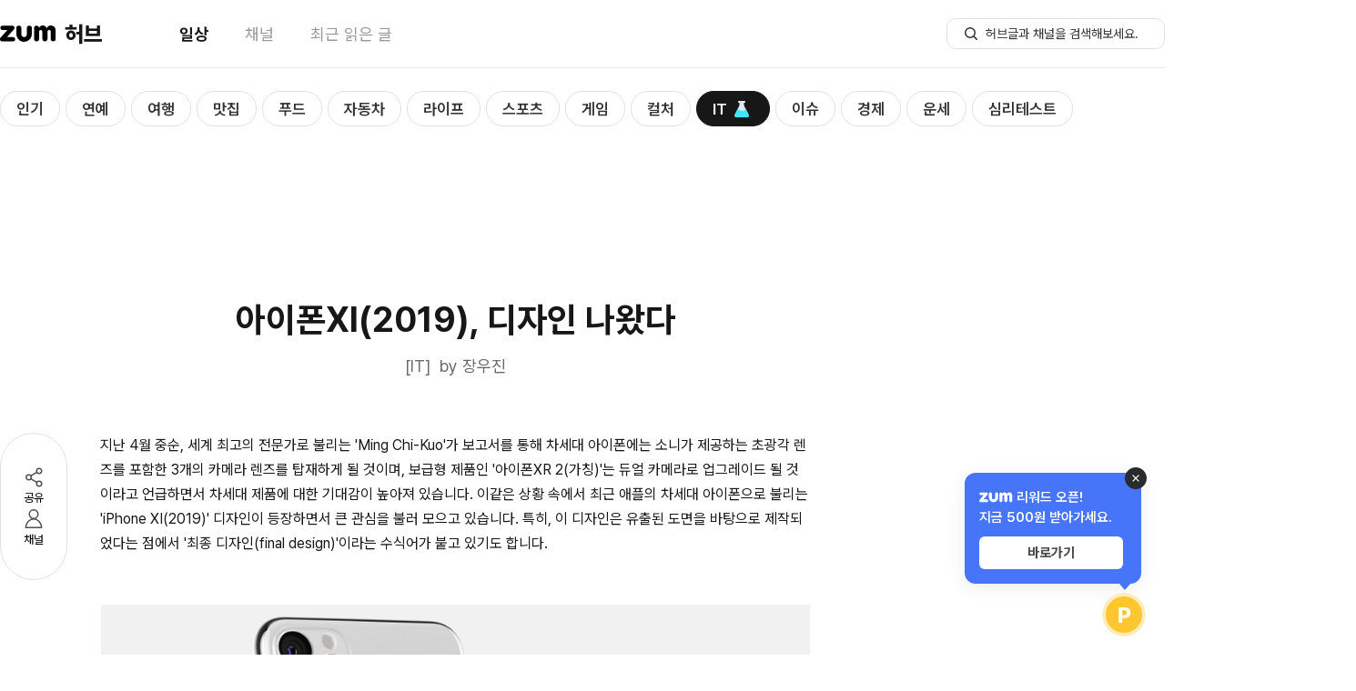

--- FILE ---
content_type: text/html; charset=utf-8
request_url: https://hub.zum.com/enjoiyourlife/%EC%95%84%EC%9D%B4%ED%8F%B0xi2019-%EB%94%94%EC%9E%90%EC%9D%B8-%EB%82%98%EC%99%94%EB%8B%A4-44144
body_size: 36786
content:
<!DOCTYPE html><html lang="ko"><head><meta charSet="utf-8"/><meta name="viewport" content="width=device-width"/><script></script><script id="taboola-script" async="">
              window._taboola = window._taboola || [];
              window._taboola.push({ article: 'auto' });
              !function (e, f, u, i) {
                if (!document.getElementById(i)){
                  e.async = 1;
                  e.src = u;
                  e.id = i;
                  f.parentNode.insertBefore(e, f);
                }
              }(document.createElement('script'),
              document.getElementsByTagName('script')[0],
             '//cdn.taboola.com/libtrc/zum-hub/loader.js',
              'tb_loader_script');
              if(window.performance && typeof window.performance.mark == 'function') {
                window.performance.mark('tbl_ic');
              }
            </script><script type="application/ld+json">{"@context":"https://schema.org","@type":"BreadcrumbList","itemListElement":[{"@type":"ListItem","position":1,"name":"홈","item":"https://hub.zum.com"},{"@type":"ListItem","position":2,"name":"it","item":"https://hub.zum.com/it"},{"@type":"ListItem","position":3,"name":"아이폰XI(2019), 디자인 나왔다","item":"https://hub.zum.com/enjoiyourlife/아이폰xi2019-디자인-나왔다-44144"}]}</script><script type="application/ld+json">{"@context":"https://schema.org","@type":"BreadcrumbList","itemListElement":[{"@type":"ListItem","position":1,"name":"홈","item":"https://hub.zum.com"},{"@type":"ListItem","position":2,"name":"채널","item":"https://hub.zum.com/author"},{"@type":"ListItem","position":3,"name":"enjoiyourlife","item":"https://hub.zum.com/enjoiyourlife"},{"@type":"ListItem","position":4,"name":"아이폰XI(2019), 디자인 나왔다","item":"https://hub.zum.com/enjoiyourlife/아이폰xi2019-디자인-나왔다-44144"}]}</script><script type="application/ld+json">{"@context":"https://schema.org","@type":"Article","headline":"아이폰XI(2019), 디자인 나왔다","image":"https://static.hubzum.zumst.com/hubzum/2019/05/03/13/cd2d2a35c1cc46ab960a6295a5c25d9f.jpg","datePublished":"2019-05-05T00:00:00.000+09:00","author":[{"@type":"Person","name":"장우진","url":"http://enjoiyourlife.com/"}]}</script><title>아이폰XI(2019), 디자인 나왔다</title><meta name="description" content="지난 4월 중순, 세계 최고의 전문가로 불리는 &#x27;Ming Chi-Kuo&#x27;가 보고서를 통해 차세대 아이폰에는 소니가 제공하는 초광각 렌즈를 포함한 3개의 카메라 렌즈를 탑재하게 될 "/><meta property="hubzum:url" content="https://hub.zum.com/enjoiyourlife/%EC%95%84%EC%9D%B4%ED%8F%B0xi2019-%EB%94%94%EC%9E%90%EC%9D%B8-%EB%82%98%EC%99%94%EB%8B%A4-44144"/><link rel="canonical" href="https://hub.zum.com/enjoiyourlife/%EC%95%84%EC%9D%B4%ED%8F%B0xi2019-%EB%94%94%EC%9E%90%EC%9D%B8-%EB%82%98%EC%99%94%EB%8B%A4-44144"/><link rel="alternate" href="https://m.hub.zum.com/enjoiyourlife/%EC%95%84%EC%9D%B4%ED%8F%B0xi2019-%EB%94%94%EC%9E%90%EC%9D%B8-%EB%82%98%EC%99%94%EB%8B%A4-44144"/><meta property="fb:app_id" content="1455466434764810"/><meta property="og:type" content="article"/><meta property="og:image" content="https://static.hubzum.zumst.com/hubzum/2019/05/03/13/cd2d2a35c1cc46ab960a6295a5c25d9f.jpg"/><meta property="og:url" content="https://hub.zum.com/enjoiyourlife/%EC%95%84%EC%9D%B4%ED%8F%B0xi2019-%EB%94%94%EC%9E%90%EC%9D%B8-%EB%82%98%EC%99%94%EB%8B%A4-44144"/><meta property="og:title" content="아이폰XI(2019), 디자인 나왔다"/><meta property="og:description" content="지난 4월 중순, 세계 최고의 전문가로 불리는 &#x27;Ming Chi-Kuo&#x27;가 보고서를 통해 차세대 아이폰에는 소니가 제공하는 초광각 렌즈를 포함한 3개의 카메라 렌즈를 탑재하게 될 "/><meta property="dable:image" content="https://static.hubzum.zumst.com/hubzum/2019/05/03/13/cd2d2a35c1cc46ab960a6295a5c25d9f.jpg"/><meta property="dable:item_id" content="44144"/><meta property="dable:author" content="장우진"/><meta property="article:section" content="it"/><meta property="article:published_time" content="2019-05-05"/><meta name="twitter:card" content="summary_large_image"/><meta name="twitter:title" content="아이폰XI(2019), 디자인 나왔다"/><meta name="twitter:description" content="지난 4월 중순, 세계 최고의 전문가로 불리는 &#x27;Ming Chi-Kuo&#x27;가 보고서를 통해 차세대 아이폰에는 소니가 제공하는 초광각 렌즈를 포함한 3개의 카메라 렌즈를 탑재하게 될 "/><meta name="twitter:image" content="https://static.hubzum.zumst.com/hubzum/2019/05/03/13/cd2d2a35c1cc46ab960a6295a5c25d9f.jpg"/><meta name="twitter:url" content="https://hub.zum.com/enjoiyourlife/%EC%95%84%EC%9D%B4%ED%8F%B0xi2019-%EB%94%94%EC%9E%90%EC%9D%B8-%EB%82%98%EC%99%94%EB%8B%A4-44144"/><meta name="robots" content="max-image-preview:large"/><meta name="next-head-count" content="29"/><meta http-equiv="X-UA-Compatible" content="IE=edge"/><meta name="referrer" content="unsafe-url"/><meta name="naver-site-verification" content="84576b31f8a86246b6101fd995019448b2cda1b3"/><meta name="google-site-verification" content="qQaG9hl7lrEEnKT6pQ_uFKz2m6FqPQ0iyj46MqLnxp8"/><link rel="preload" as="style" crossorigin="" href="https://fonts.zumst.com/pretendard/pretendardvariable-subset.css"/><link rel="stylesheet" crossorigin="" href="https://fonts.zumst.com/pretendard/pretendardvariable-subset.css"/><link rel="preconnect" href="https://userapi.zum.com"/><link rel="dns-prefetch" href="https://userapi.zum.com"/><link rel="preconnect" href="http://estat.zum.com"/><link rel="dns-prefetch" href="http://estat.zum.com"/><link rel="search" type="application/opensearchdescription+xml" href="/opensearch.xml" title="zum 허브 검색"/><script>
              window.zum = window.zum || {};
              window.zum.hub = window.zum.hub || {};
              window.zum.hub.version = window.zum.hub.version || "1.35.0";
            </script><link rel="preload" href="/_next/static/css/6b2c9214692bde5c.css" as="style"/><link rel="stylesheet" href="/_next/static/css/6b2c9214692bde5c.css" data-n-g=""/><link rel="preload" href="/_next/static/css/e3f937a00e8a4879.css" as="style"/><link rel="stylesheet" href="/_next/static/css/e3f937a00e8a4879.css" data-n-p=""/><noscript data-n-css=""></noscript><script defer="" nomodule="" src="/_next/static/chunks/polyfills-78c92fac7aa8fdd8.js"></script><script id="sentry" src="/sentry.js" defer="" data-nscript="beforeInteractive"></script><script id="googleScript" src="https://securepubads.g.doubleclick.net/tag/js/gpt.js" defer="" data-nscript="beforeInteractive"></script><script src="https://pagead2.googlesyndication.com/pagead/js/adsbygoogle.js?client=ca-pub-7018381251782399" defer="" data-nscript="beforeInteractive"></script><script src="/_next/static/chunks/webpack-f57a52d89510f12e.js" defer=""></script><script src="/_next/static/chunks/framework-61c601c9a6d8fbda.js" defer=""></script><script src="/_next/static/chunks/main-0f67f54729687d79.js" defer=""></script><script src="/_next/static/chunks/pages/_app-b46927c2de002aed.js" defer=""></script><script src="/_next/static/chunks/834-ba214c8f4334d3d0.js" defer=""></script><script src="/_next/static/chunks/638-d73dfb5c97f4aad6.js" defer=""></script><script src="/_next/static/chunks/269-322054ce29f3172c.js" defer=""></script><script src="/_next/static/chunks/926-e7a95334f8a74dfe.js" defer=""></script><script src="/_next/static/chunks/pages/%5Bslug%5D/%5BpostIdentifier%5D-f053e09eb988611e.js" defer=""></script><script src="/_next/static/ddWNjcBlu4bX2W0-uDhsZ/_buildManifest.js" defer=""></script><script src="/_next/static/ddWNjcBlu4bX2W0-uDhsZ/_ssgManifest.js" defer=""></script></head><body><div id="__next"><style data-emotion="css-global 58wy03">body{color:#161716;font-size:15px;line-height:1.45em;background-color:#fff;font-family:"Pretendard Variable",Pretendard,-apple-system,BlinkMacSystemFont,system-ui,Roboto,"Helvetica Neue","Segoe UI","Apple SD Gothic Neo","Noto Sans KR","Malgun Gothic","Apple Color Emoji","Segoe UI Emoji","Segoe UI Symbol",sans-serif;font-weight:400;font-smooth:never;-webkit-font-smoothing:antialiased;-moz-osx-font-smoothing:grayscale;}button{display:-webkit-inline-box;display:-webkit-inline-flex;display:-ms-inline-flexbox;display:inline-flex;-webkit-box-pack:center;-ms-flex-pack:center;-webkit-justify-content:center;justify-content:center;-webkit-align-items:center;-webkit-box-align:center;-ms-flex-align:center;align-items:center;}div[data-google-query-id]{margin:0!important;}#vonvon-iframe{border-radius:10px;border:1px solid #EBECEB;overflow:hidden;-webkit-transition:height 0.3s ease-out;transition:height 0.3s ease-out;width:100%;height:0;}</style><!--$--><style data-emotion="css xvokd6">.css-xvokd6{width:100%;padding-top:75px;}</style><div class="css-xvokd6"><style data-emotion="css 1x6vrk7">.css-1x6vrk7{position:fixed;top:0;width:100%;background-color:#fff;border-bottom:1px solid #EBECEB;z-index:1500;}</style><div class="css-1x6vrk7"><style data-emotion="css 1n6xfoc">.css-1n6xfoc{width:1280px;height:74px;margin:0 auto;}</style><header class="css-1n6xfoc"><style data-emotion="css 1sm1w0r">.css-1sm1w0r{display:-webkit-box;display:-webkit-flex;display:-ms-flexbox;display:flex;-webkit-box-pack:justify;-webkit-justify-content:space-between;justify-content:space-between;-webkit-align-items:center;-webkit-box-align:center;-ms-flex-align:center;align-items:center;width:100%;height:100%;}</style><div class="css-1sm1w0r"><style data-emotion="css 18biwo">.css-18biwo{display:-webkit-inline-box;display:-webkit-inline-flex;display:-ms-inline-flexbox;display:inline-flex;-webkit-align-items:center;-webkit-box-align:center;-ms-flex-align:center;align-items:center;}</style><div class="css-18biwo"><div class="css-18biwo"><a aria-label="줌닷컴 이동" class="css-18biwo" href="https://zum.com/?cm=hubzum_gnb"><svg xmlns="http://www.w3.org/2000/svg" width="62" height="18" fill="none"><g fill="#000" clip-path="url(#a)"><path d="M14.331 12.788H7.668L15.3 4.33c.413-.48.635-1.096.624-1.73v-.047a2.387 2.387 0 0 0-.596-1.503h-.008a2.386 2.386 0 0 0-1.78-.8H2.764a2.349 2.349 0 0 0-2.12 1.339l-.014.027-.01.023A2.374 2.374 0 0 0 .4 2.644v.025a2.347 2.347 0 0 0 1.776 2.286h.02l.037.009c.182.042.368.063.555.061h5.355c-.23.259-7.272 8.109-7.584 8.451a2.22 2.22 0 0 0-.562 1.517v.192a2.353 2.353 0 0 0 2.375 2.387h11.96a2.39 2.39 0 0 0 0-4.78v-.004ZM55.738.005c-1.967 0-3.44 1.21-4.379 2.962-.682-1.278-1.53-2.283-2.836-2.714a5.456 5.456 0 0 0-1.625-.248c-1.562 0-3.357.957-3.899 2.625-.306-1.267-1.2-2.388-2.787-2.384h-.04a2.786 2.786 0 0 0-2.754 2.765v11.824a2.733 2.733 0 0 0 1.804 2.553l.032.012.024.01c.3.103.613.155.93.152.142 0 .284-.01.425-.032a2.754 2.754 0 0 0 2.362-2.702V6.973c0-1.022.765-1.96 1.79-1.96s1.792.938 1.792 1.96V14.835a2.742 2.742 0 0 0 2.142 2.659c.421.1.86.1 1.282 0a2.743 2.743 0 0 0 2.142-2.66v-7.93c0-1.02.765-1.886 1.79-1.886s1.79.5 1.79 1.521v8.198a.258.258 0 0 0 0 .044v.054a2.741 2.741 0 0 0 2.15 2.659c.419.1.856.1 1.276 0a2.742 2.742 0 0 0 2.15-2.66V6.219C61.076-.396 55.74.005 55.74.005ZM32.252.234a2.788 2.788 0 0 0-2.788 2.788v6.998c0 1.556-1.518 2.797-2.985 2.797-1.703 0-2.986-1.461-2.985-2.797V2.897a2.787 2.787 0 0 0-5.572.125v.012-.23 6.033c0 4.1 2.32 7.497 5.763 8.692.306.109 1.864.46 2.797.46a8.569 8.569 0 0 0 5.678-2.177c1.897-1.708 2.881-4.107 2.881-6.973V3.025a2.788 2.788 0 0 0-2.79-2.79Z"></path></g><defs><clipPath id="a"><path fill="#fff" d="M0 0h61.318v18H0z"></path></clipPath></defs></svg></a><a class="css-18biwo" href="/?cm=hubzum_gnb"><style data-emotion="css b4jyke">.css-b4jyke{font-size:24px;font-weight:800;margin-left:8.68px;}</style><span class="css-b4jyke">허브</span></a></div><style data-emotion="css 1o2k976">.css-1o2k976{margin-left:84px;}</style><style data-emotion="css xxy10r">.css-xxy10r{display:-webkit-inline-box;display:-webkit-inline-flex;display:-ms-inline-flexbox;display:inline-flex;-webkit-align-items:center;-webkit-box-align:center;-ms-flex-align:center;align-items:center;font-size:18px;margin-left:84px;}.css-xxy10r>:not(:last-child){margin-right:40px;}</style><nav class="css-xxy10r"><style data-emotion="css sgey6t">.css-sgey6t{display:inline-block;color:#161716;font-weight:700;}</style><div data-active="true" class="css-sgey6t"><a data-cm="daily" href="/?cm=hubzum_gnb"><span>일상</span></a></div><style data-emotion="css 1tox0mw">.css-1tox0mw{display:inline-block;color:#989998;}</style><div data-active="false" class="css-1tox0mw"><a data-cm="author" href="/author?cm=hubzum_gnb"><span>채널</span></a></div><div data-active="false" class="css-1tox0mw"><a data-cm="latest" href="/latest?cm=hubzum_gnb"><span>최근 읽은 글</span></a></div></nav></div><div class="css-18biwo"><!--$--><form><style data-emotion="css 1hyuioz">.css-1hyuioz{position:absolute;z-index:-1!important;overflow:hidden!important;border:0!important;width:1px!important;height:1px!important;clip:rect(1px, 1px, 1px, 1px)!important;-webkit-clip-path:inset(50%)!important;clip-path:inset(50%)!important;}</style><label for=":R1akpj6:" class="css-1hyuioz">검색</label><style data-emotion="css 79elbk">.css-79elbk{position:relative;}</style><div class="css-79elbk"><style data-emotion="css 1o0ijwe">.css-1o0ijwe{position:absolute;left:18px;bottom:50%;-webkit-transform:translate(0, 50%);-moz-transform:translate(0, 50%);-ms-transform:translate(0, 50%);transform:translate(0, 50%);}</style><button type="submit" aria-label="허브글 검색 버튼" class="css-1o0ijwe"><svg width="18" height="18" viewBox="0 0 18 18" fill="none"><circle cx="8" cy="8" r="5.25" stroke="#313531" stroke-width="1.5"></circle><rect x="11" y="12.0625" width="1.5" height="6" rx="0.75" transform="rotate(-45 11 12.0625)" fill="#313531"></rect></svg></button><style data-emotion="css m2mgzk">.css-m2mgzk{width:240px;height:34px;line-height:1.45;font-size:14px;font-weight:400;border-radius:10px;border:1px solid #E1E1E1;padding:7px 18px 7px 42px;color:#313531;}.css-m2mgzk::-ms-clear{display:none;width:0;height:0;}.css-m2mgzk::-ms-reveal{display:none;width:0;height:0;}.css-m2mgzk::-webkit-search-decoration,.css-m2mgzk::-webkit-search-cancel-button,.css-m2mgzk::-webkit-search-results-button,.css-m2mgzk::-webkit-search-results-decoration{display:none;}.css-m2mgzk::-webkit-input-placeholder{font-size:14px;font-weight:400;color:#313531;}.css-m2mgzk::-moz-placeholder{font-size:14px;font-weight:400;color:#313531;}.css-m2mgzk:-ms-input-placeholder{font-size:14px;font-weight:400;color:#313531;}.css-m2mgzk::placeholder{font-size:14px;font-weight:400;color:#313531;}.css-m2mgzk:focus{outline:none;border:1px solid;border-color:#27CC9B;}</style><input id=":R1akpj6:" type="search" name=":R1akpj6:" placeholder="허브글과 채널을 검색해보세요." autoComplete="off" maxLength="15" class="css-m2mgzk" value=""/></div></form><!--/$--></div></div></header></div><main><style data-emotion="css 1ynwstu">.css-1ynwstu{max-width:1280px;margin:0 auto;}</style><div class="css-1ynwstu"><div style="position:absolute;visibility:hidden;width:0;height:0"></div><style data-emotion="css 1xaekgw">.css-1xaekgw{margin-top:20px;}</style><div class="css-1xaekgw"><style data-emotion="css 1gomreu">.css-1gomreu{position:relative;display:inline-block;}</style><nav class="css-1gomreu"><style data-emotion="css 1lkk05w">.css-1lkk05w{max-width:1280px;display:-webkit-box;display:-webkit-flex;display:-ms-flexbox;display:flex;-webkit-align-items:center;-webkit-box-align:center;-ms-flex-align:center;align-items:center;overflow-x:scroll;overflow-y:hidden;padding:5px 0;-ms-overflow-style:none;scrollbar-width:none;margin:0 auto;}.css-1lkk05w::-webkit-scrollbar{display:none;}</style><ul class="css-1lkk05w"><style data-emotion="css 1wqmkaw">.css-1wqmkaw{margin-right:6px;height:100%;}</style><li data-category="popular" class="css-1wqmkaw"><style data-emotion="css 1baulvz">.css-1baulvz{display:inline-block;}</style><style data-emotion="css qme5zu">.css-qme5zu{font-size:24px;font-weight:700;color:#161716;display:inline-block;}</style><span class="css-qme5zu"><style data-emotion="css 1ghfob5">.css-1ghfob5{display:-webkit-inline-box;display:-webkit-inline-flex;display:-ms-inline-flexbox;display:inline-flex;-webkit-align-items:center;-webkit-box-align:center;-ms-flex-align:center;align-items:center;line-height:36px;font-size:17px;font-weight:600;border:1px solid;border-radius:100px;padding:1px 17px 0;-webkit-transition:all 0.3s;transition:all 0.3s;box-sizing:border-box;white-space:nowrap;color:#313531;border-color:#E1E1E1;background-color:#fff;}.css-1ghfob5:hover{border-color:#161716;}</style><a class="css-1ghfob5" href="/?cm=hubzum_gnb"><span>인기</span></a></span></li><li data-category="entertainment" class="css-1wqmkaw"><span class="css-qme5zu"><a class="css-1ghfob5" href="/entertainment?cm=hubzum_gnb"><span>연예</span></a></span></li><li data-category="trip" class="css-1wqmkaw"><span class="css-qme5zu"><a class="css-1ghfob5" href="/trip?cm=hubzum_gnb"><span>여행</span></a></span></li><li data-category="restaurant" class="css-1wqmkaw"><span class="css-qme5zu"><a class="css-1ghfob5" href="/restaurant?cm=hubzum_gnb"><span>맛집</span></a></span></li><li data-category="food" class="css-1wqmkaw"><span class="css-qme5zu"><a class="css-1ghfob5" href="/food?cm=hubzum_gnb"><span>푸드</span></a></span></li><li data-category="biz" class="css-1wqmkaw"><span class="css-qme5zu"><a class="css-1ghfob5" href="/biz?cm=hubzum_gnb"><span>자동차</span></a></span></li><li data-category="life" class="css-1wqmkaw"><span class="css-qme5zu"><a class="css-1ghfob5" href="/life?cm=hubzum_gnb"><span>라이프</span></a></span></li><li data-category="sport" class="css-1wqmkaw"><span class="css-qme5zu"><a class="css-1ghfob5" href="/sport?cm=hubzum_gnb"><span>스포츠</span></a></span></li><li data-category="game" class="css-1wqmkaw"><span class="css-qme5zu"><a class="css-1ghfob5" href="/game?cm=hubzum_gnb"><span>게임</span></a></span></li><li data-category="culture" class="css-1wqmkaw"><span class="css-qme5zu"><a class="css-1ghfob5" href="/culture?cm=hubzum_gnb"><span>컬처</span></a></span></li><li data-category="it" class="css-1wqmkaw"><span class="css-qme5zu"><style data-emotion="css 5xbpc2">.css-5xbpc2{display:-webkit-inline-box;display:-webkit-inline-flex;display:-ms-inline-flexbox;display:inline-flex;-webkit-align-items:center;-webkit-box-align:center;-ms-flex-align:center;align-items:center;line-height:36px;font-size:17px;font-weight:600;border:1px solid;border-radius:100px;padding:1px 17px 0;-webkit-transition:all 0.3s;transition:all 0.3s;box-sizing:border-box;white-space:nowrap;color:#fff;border-color:#161716;background-color:#161716;}</style><a class="css-5xbpc2" href="/it?cm=hubzum_gnb"><span>IT</span><style data-emotion="css m9j2se">.css-m9j2se{width:26px;height:26px;margin-left:3px;position:relative;display:-webkit-box;display:-webkit-flex;display:-ms-flexbox;display:flex;-webkit-box-pack:center;-ms-flex-pack:center;-webkit-justify-content:center;justify-content:center;-webkit-align-items:center;-webkit-box-align:center;-ms-flex-align:center;align-items:center;}</style><i class="css-m9j2se"><style data-emotion="css xygspa">.css-xygspa{background-image:url('[data-uri]');background-repeat:no-repeat;display:inline-block;width:26px;height:26px;-webkit-background-size:26px 26px;background-size:26px 26px;}</style><span class="css-xygspa"></span></i></a></span></li><li data-category="issue" class="css-1wqmkaw"><span class="css-qme5zu"><a class="css-1ghfob5" href="/issue?cm=hubzum_gnb"><span>이슈</span></a></span></li><li data-category="invest" class="css-1wqmkaw"><span class="css-qme5zu"><a class="css-1ghfob5" href="/invest?cm=hubzum_gnb"><span>경제</span></a></span></li><li data-category="luck" class="css-1wqmkaw"><span class="css-qme5zu"><a class="css-1ghfob5" href="/luck?cm=hubzum_gnb"><span>운세</span></a></span></li><li data-category="fun" class="css-1wqmkaw"><span class="css-qme5zu"><a class="css-1ghfob5" href="/fun?cm=hubzum_gnb"><span>심리테스트</span></a></span></li></ul><style data-emotion="css 13lqz3l">.css-13lqz3l{position:absolute;top:50%;-webkit-transform:translateY(-50%);-moz-transform:translateY(-50%);-ms-transform:translateY(-50%);transform:translateY(-50%);left:-20px;z-index:2;opacity:0;-webkit-transition:opacity 0.3s ease-in-out;transition:opacity 0.3s ease-in-out;display:-webkit-box;display:-webkit-flex;display:-ms-flexbox;display:flex;-webkit-align-items:center;-webkit-box-align:center;-ms-flex-align:center;align-items:center;padding-left:2px;}</style><div class="css-13lqz3l"><style data-emotion="css vmgu53">.css-vmgu53{position:relative;width:36px;height:36px;background:url('../images/submenu-caret.svg') no-repeat center;-webkit-background-size:20px 20px;background-size:20px 20px;border-radius:999px;border:1px solid #E1E3E1;background-color:#fff;box-shadow:0px 2px 8px 0px rgba(34, 37, 43, 0.10),0px 1px 4px 0px rgba(34, 37, 43, 0.04),0px 0px 1px 0px rgba(34, 37, 43, 0.04);-webkit-transform:scaleX(-1);-moz-transform:scaleX(-1);-ms-transform:scaleX(-1);transform:scaleX(-1);z-index:2;}</style><button type="button" title="Scroll left" class="css-vmgu53"></button><style data-emotion="css qyoexq">.css-qyoexq{position:absolute;top:-5px;left:0;width:22px;height:49px;background:linear-gradient(90deg, #FFF 30%, rgba(255, 255, 255, 0.00) 100%);background-color:white;z-index:0;pointer-events:none;}</style><div class="css-qyoexq"></div><style data-emotion="css anq3gs">.css-anq3gs{position:absolute;top:-5px;left:19px;width:44px;height:49px;background:linear-gradient(90deg, #FFF 30%, rgba(255, 255, 255, 0.00) 100%);background-color:transparent;z-index:1;pointer-events:none;}</style><div class="css-anq3gs"></div></div><style data-emotion="css 1ip55h1">.css-1ip55h1{position:absolute;top:50%;-webkit-transform:translateY(-50%);-moz-transform:translateY(-50%);-ms-transform:translateY(-50%);transform:translateY(-50%);right:-20px;z-index:2;opacity:0;-webkit-transition:opacity 0.3s ease-in-out;transition:opacity 0.3s ease-in-out;display:-webkit-box;display:-webkit-flex;display:-ms-flexbox;display:flex;-webkit-align-items:center;-webkit-box-align:center;-ms-flex-align:center;align-items:center;padding-left:2px;}</style><div class="css-1ip55h1"><style data-emotion="css 7vafji">.css-7vafji{position:relative;width:36px;height:36px;background:url('../images/submenu-caret.svg') no-repeat center;-webkit-background-size:20px 20px;background-size:20px 20px;border-radius:999px;border:1px solid #E1E3E1;background-color:#fff;box-shadow:0px 2px 8px 0px rgba(34, 37, 43, 0.10),0px 1px 4px 0px rgba(34, 37, 43, 0.04),0px 0px 1px 0px rgba(34, 37, 43, 0.04);-webkit-transform:none;-moz-transform:none;-ms-transform:none;transform:none;z-index:2;}</style><button type="button" title="Scroll right" class="css-7vafji"></button><style data-emotion="css 10x3pct">.css-10x3pct{position:absolute;top:-5px;right:-2px;width:22px;height:49px;background:linear-gradient(90deg, rgba(255, 255, 255, 0.00) 0%, #FFF 70%);background-color:white;z-index:0;pointer-events:none;}</style><div class="css-10x3pct"></div><style data-emotion="css 1ssbm0">.css-1ssbm0{position:absolute;top:-5px;right:19px;width:44px;height:49px;background:linear-gradient(90deg, rgba(255, 255, 255, 0.00) 0%, #FFF 70%);background-color:transparent;z-index:1;pointer-events:none;}</style><div class="css-1ssbm0"></div></div></nav></div><style data-emotion="css 1ez87es">.css-1ez87es{display:-webkit-box;display:-webkit-flex;display:-ms-flexbox;display:flex;-webkit-box-pack:center;-ms-flex-pack:center;-webkit-justify-content:center;justify-content:center;-webkit-align-items:center;-webkit-box-align:center;-ms-flex-align:center;align-items:center;margin-top:20px;}</style><div class="css-1ez87es"><div id="article_top" class="css-0"></div></div><style data-emotion="css 1iyxes7">.css-1iyxes7{display:-webkit-box;display:-webkit-flex;display:-ms-flexbox;display:flex;-webkit-align-items:start;-webkit-box-align:start;-ms-flex-align:start;align-items:start;position:relative;margin-bottom:10px;}</style><div class="css-1iyxes7"><style data-emotion="css tervqf">.css-tervqf{padding-top:222px;position:-webkit-sticky;position:sticky;top:-58px;right:0;}</style><div class="css-tervqf"><style data-emotion="css 1e2xzf4">.css-1e2xzf4{display:-webkit-inline-box;display:-webkit-inline-flex;display:-ms-inline-flexbox;display:inline-flex;-webkit-flex-direction:column;-ms-flex-direction:column;flex-direction:column;gap:18px;padding:34px 22px;border-radius:100px;border:1px solid #E1E1E1;background:#fff;}</style><div class="css-1e2xzf4"><style data-emotion="css 92qdo5">.css-92qdo5{display:-webkit-inline-box;display:-webkit-inline-flex;display:-ms-inline-flexbox;display:inline-flex;-webkit-flex-direction:column;-ms-flex-direction:column;flex-direction:column;width:28px;-webkit-align-items:center;-webkit-box-align:center;-ms-flex-align:center;align-items:center;gap:2px;}.css-92qdo5:hover{color:#27CC9B;}</style><button type="button" name="share" class="css-92qdo5"><style data-emotion="css ym5cbh">button:hover .css-ym5cbh path,button:hover .css-ym5cbh circle{stroke:#27CC9B;}</style><svg xmlns="http://www.w3.org/2000/svg" width="28" height="28" fill="none" class="css-ym5cbh"><path stroke="#505250" stroke-linecap="round" stroke-linejoin="round" stroke-width="1.5" d="M20 7 8 14l12 7"></path><circle cx="20" cy="7" r="2.75" fill="#fff" stroke="#505250" stroke-width="1.5"></circle><circle cx="8.5" cy="14" r="2.75" fill="#fff" stroke="#505250" stroke-width="1.5"></circle><circle cx="20" cy="21" r="2.75" fill="#fff" stroke="#505250" stroke-width="1.5"></circle></svg><style data-emotion="css gca53t">.css-gca53t{font-size:13px;font-weight:400;line-height:145%;}</style><span class="css-gca53t">공유</span></button><button type="button" name="author" class="css-92qdo5"><style data-emotion="css 1sk5hhe">button:hover .css-1sk5hhe circle,button:hover .css-1sk5hhe path{stroke:#27CC9B;}</style><svg xmlns="http://www.w3.org/2000/svg" width="28" height="28" fill="none" class="css-1sk5hhe"><circle cx="14" cy="8.5" r="4.75" fill="#fff" stroke="#505250" stroke-width="1.5"></circle><path fill="#fff" stroke="#505250" stroke-linejoin="round" stroke-width="1.5" d="M5.286 23.059C5.7 17.744 9.527 13.75 14 13.75c4.473 0 8.3 3.994 8.714 9.309a.154.154 0 0 1-.047.124.232.232 0 0 1-.167.067h-17a.232.232 0 0 1-.167-.067.154.154 0 0 1-.047-.124Z"></path></svg><span class="css-gca53t">채널</span></button></div></div><style data-emotion="css 18fpur7">.css-18fpur7{width:780px;padding-top:71px;margin-left:36px;}</style><div class="css-18fpur7"><style data-emotion="css 1ikvcp">.css-1ikvcp{width:780px;padding-bottom:30px;}</style><article class="css-1ikvcp"><style data-emotion="css flpniz">.css-flpniz{margin-bottom:60px;}</style><section class="css-flpniz"><style data-emotion="css 3eazex">.css-3eazex{line-height:1.40em;text-align:center;font-size:38px;}</style><style data-emotion="css 1l3vxza">.css-1l3vxza{font-size:24px;font-weight:700;color:#161716;line-height:1.40em;text-align:center;font-size:38px;}</style><h1 class="css-1l3vxza">아이폰XI(2019), 디자인 나왔다</h1><style data-emotion="css 1e5ajc2">.css-1e5ajc2{display:-webkit-box;display:-webkit-flex;display:-ms-flexbox;display:flex;-webkit-box-pack:center;-ms-flex-pack:center;-webkit-justify-content:center;justify-content:center;color:#676867;font-size:18px;line-height:1.45em;margin-top:12px;}</style><div class="css-1e5ajc2"><a href="/enjoiyourlife">by <!-- -->장우진</a></div></section><div><style data-emotion="css 1g4k6q1">.css-1g4k6q1{font-size:16px;line-height:1.70em;}.css-1g4k6q1 *{font-family:'Pretendard Variable',Pretendard,-apple-system,BlinkMacSystemFont,system-ui,Roboto,'Helvetica Neue','Segoe UI','Apple SD Gothic Neo','Noto Sans KR','Malgun Gothic','Apple Color Emoji','Segoe UI Emoji','Segoe UI Symbol',sans-serif!important;}.css-1g4k6q1 strong{font-weight:600;}.css-1g4k6q1 img{max-width:100%;}.css-1g4k6q1 p{word-wrap:break-word;}.css-1g4k6q1 b,.css-1g4k6q1 strong{font-weight:bold;}.css-1g4k6q1 .sub_title{display:block;color:#313531;font-size:1.25em;font-weight:bold;line-height:1.3em;letter-spacing:-1px;margin:4.4em 0 1.45em;}.css-1g4k6q1 h3.sub_title:first-child{margin-top:0;}.css-1g4k6q1 div.img_block{clear:both;text-align:center;margin:3.375em auto 1.88em auto;}.css-1g4k6q1 div.img_block:first-child{margin-top:0;}.css-1g4k6q1 div.img_block .img_cap{color:#989998;font-size:0.813em;line-height:1.308em;text-align:center;padding:0.688em 0 0 0.5em;}.css-1g4k6q1 div.img_left{float:left;margin:0.438em 2.5em 0.438em 0;}.css-1g4k6q1 div.mov_block{text-align:center;margin:2.688em 0 2.5em;}.css-1g4k6q1 div.mov_block:first-child{margin-top:0;}.css-1g4k6q1 div.mov_block iframe{max-width:100%;vertical-align:top;}.css-1g4k6q1 div.mov_block .mov_cap{color:#989998;font-size:0.813em;line-height:1.308em;text-align:center;padding:0.688em 0 0 0.5em;}.css-1g4k6q1 table.img_block{clear:both;text-align:center;margin:54px auto 30px auto;border-collapse:collapse;border-spacing:0;}.css-1g4k6q1 table.img_block:first-child{margin-top:0;}.css-1g4k6q1 table.img_block .img_cap{color:#989998;font-size:0.813em;line-height:1.308em;text-align:center;padding:10px 0 0;}.css-1g4k6q1 table.img_left{float:left;margin:0.438em 2.5em 0.438em 0;}.css-1g4k6q1 table.mov_block{clear:both;text-align:center;margin:2.688em auto;border-collapse:collapse;border-spacing:0;width:688px!important;}.css-1g4k6q1 table.mov_block:first-child{margin-top:0;}.css-1g4k6q1 table.mov_block iframe:not(#zumFrame){max-width:100%;vertical-align:top;width:688px;height:387px;}.css-1g4k6q1 table.mov_block #zumplayer{max-width:640px;margin:0 auto;}.css-1g4k6q1 table.mov_block .mov_cap{color:#989998;font-size:0.813em;line-height:1.308em;text-align:center;padding:0.688em 0 0 0.5em;}.css-1g4k6q1 table.multi_img_block{clear:both;text-align:center;margin:54px auto 30px auto;border-collapse:collapse;border-spacing:0;}.css-1g4k6q1 table.multi_img_block+table.multi_img_block{margin-top:0.938em;}.css-1g4k6q1 table.multi_img_block+p{margin-top:2.688em;}.css-1g4k6q1 table.multi_img_block:first-child{margin-top:0;}.css-1g4k6q1 table.multi_img_block table{border-collapse:collapse;border-spacing:0;}.css-1g4k6q1 table.multi_img_block table td{padding-left:0.938em;}.css-1g4k6q1 table.multi_img_block table td:first-child{padding-left:0;}.css-1g4k6q1 table.multi_img_block .img_cap{color:#989998;font-size:0.813em;line-height:1.308em;text-align:center;padding:10px 0 0;}.css-1g4k6q1 blockquote.se2_quote1{color:#676867!important;line-height:1.688em!important;border-left:4px solid #C5C7C5!important;padding:0 0.438em 0 1.125em!important;margin:2.313em 0 2.375em 1em!important;}.css-1g4k6q1 blockquote.se2_quote1:first-child{margin-top:0;}.css-1g4k6q1 blockquote.se2_quote6{color:#676867!important;line-height:1.688em!important;border:1px solid #C5C7C5!important;padding:0 0.438em 0 1.125em!important;margin:2.313em 0 2.375em 1em!important;padding:0.875em 1.25em 0.813em!important;margin:1.688em 0 2.625em!important;}.css-1g4k6q1 blockquote.se2_quote6:first-child{margin-top:0;}.css-1g4k6q1 ol.list_block{color:#161716;font-weight:bold;line-height:1.5em;list-style:decimal inside;margin:2.188em 0;}.css-1g4k6q1 ul.list_block{color:#161716;font-weight:bold;line-height:1.5em;margin:2.188em 0;}.css-1g4k6q1 ol.list_block:first-child,.css-1g4k6q1 ul.list_block:first-child{margin-top:0;}.css-1g4k6q1 .list_block>li{padding-bottom:0.313em;}.css-1g4k6q1 .list_d_1{margin-bottom:0.625em;}.css-1g4k6q1 .list_d_1,.css-1g4k6q1 .list_d_2{font-weight:normal;}.css-1g4k6q1 .list_d_1>li{position:relative;padding-left:32px;margin:0.313em 0 0.313em;}.css-1g4k6q1 .list_d_1 li::before{position:absolute;top:10px;left:18px;width:4px;height:4px;border-radius:50%;background-color:#989998;content:'';}.css-1g4k6q1 .list_d_2>li{position:relative;color:#676867;padding:0 0 0.313em 40px;}.css-1g4k6q1 .list_d_2>li::before{position:absolute;top:12px;left:32px;width:4px;height:1px;border-radius:50%;background-color:#676867;content:'';}.css-1g4k6q1 .sponsor_mov{clear:both;text-align:center;margin-bottom:2.875em;}.css-1g4k6q1 .sponsor_mov .mov_wrap{display:inline-block;max-width:480px;border:solid 1px #EBECEB;background:#F1F2F1;padding:1.5em 1.5em 0 1.5em;}.css-1g4k6q1 .sponsor_mov .img_area{max-width:480px;}.css-1g4k6q1 .sponsor_mov .img_area img{cursor:default!important;max-width:480px;}.css-1g4k6q1 .sponsor_mov .btn_area{padding:0.625em 0 0.688em;}.css-1g4k6q1 .sponsor_mov .btn_area a{position:relative;display:inline-block;height:25px;border:1px solid #a4a4a4;background-color:#fff;padding-left:7px;margin-bottom:1px;box-shadow:0 1px #E1E3E1;}.css-1g4k6q1 .sponsor_mov .btn_area span{cursor:pointer;}.css-1g4k6q1 .sponsor_mov .btn_area span img{float:left;padding-top:5px;cursor:pointer;}.css-1g4k6q1 .sponsor_mov .btn_area .spon_media img{margin-right:4px;}.css-1g4k6q1 .sponsor_mov .btn_area .btn img{float:left;padding:5px 6px 6px 0;}.css-1g4k6q1 .small .mov_wrap{float:left;width:auto;border:none;background:none;}</style><div class="css-1g4k6q1"><p>
    지난 4월 중순, 세계 최고의 전문가로 불리는 'Ming Chi-Kuo'가 보고서를 통해 차세대 아이폰에는 소니가 제공하는 초광각 렌즈를 포함한 3개의 카메라 렌즈를 탑재하게 될 것이며, 보급형 제품인 '아이폰XR 2(가칭)'는 듀얼 카메라로 업그레이드 될 것이라고 언급하면서 차세대 제품에 대한 기대감이 높아져 있습니다. 이같은 상황 속에서 최근 애플의 차세대 아이폰으로 불리는 'iPhone XI(2019)' 디자인이 등장하면서 큰 관심을 불러 모으고 있습니다. 특히, 이 디자인은 유출된 도면을 바탕으로 제작되었다는 점에서 '최종 디자인(final design)'이라는 수식어가 붙고 있기도 합니다.
</p>

<table class="img_block" data-width="780">
    <tbody>
        <tr>
            <td>
                <img src="https://static.hubzum.zumst.com/hubzum/2019/05/03/13/344b3967d36c474db16de81930041efd_780x579.jpg" alt="">
                <p class="img_cap">
                    애플은 오는 9월, 트리플 카메라를 가진 'iPhone XI / XI Max'를 공개할 예정이다. <a href="https://cashkaro.com/blog/exclusive-iphone-xi-camera-bump-design/106400" target="_blank">source.www.cashkaro.com</a>
                </p>
            </td>
        </tr>
    </tbody>
</table>


<h3 class="sub_title">iPhone XI, 디자인 나왔다. </h3>

<p>
    스마트폰에 관한 루머에 정통한 트위테리안 <a href="https://twitter.com/@onleaks" target="_blank">@OnLeaks</a>는 최근 차세대 아이폰으로 불리는 '아이폰XI(2019)'의 최종 디자인을 공개한다고 언급하면서 여러장의 사진을 업로드했습니다. <a href="https://cashkaro.com/blog/exclusive-iphone-xi-camera-bump-design/106400" target="_blank">@OnLeaks는 cashkaro.com</a>을 통해 'iPhone XI'와 'iPhone XI Max'의 이미지를 여러장 공개했으며, 특징적인 부분은 익히 알려진 대로 '트리플 카메라(Triple Camera)'를 탑재하고 있는 것입니다. 다만, 기존에 알려진 '블랙 렌즈 코팅 기술(Black Lens-coating technologies)'는 적용되지 않은 것으로 파악되고 있습니다.
</p>

<table class="img_block" data-width="780">
    <tbody>
        <tr>
            <td>
                <img src="https://static.hubzum.zumst.com/hubzum/2019/05/03/13/54b9d27450c24ddbb0a4311a2f139f39_780x498.jpg" alt="">
            </td>
        </tr>
    </tbody>
</table>
<table class="img_block" data-width="780">
    <tbody>
        <tr>
            <td>
                <img src="https://static.hubzum.zumst.com/hubzum/2019/05/03/13/5535bbef0ffd441ea3c44d0ce913d6fc_780x443.jpg" alt="">
                <p class="img_cap">
                    iPhone XI, design.
                </p>
            </td>
        </tr>
    </tbody>
</table><div id="PC_hub_display_viewpagebody01" style="margin-bottom: 30px;"></div>
<table class="img_block" data-width="780">
    <tbody>
        <tr>
            <td>
                <img src="https://static.hubzum.zumst.com/hubzum/2019/05/03/13/816e8d3a8de14b86bdd5bb71546b7e72_780x470.jpg" alt="">
                <p class="img_cap">
                    트리플 카메라는 정삼각형 구도로 배열되어 있다.
                </p>
            </td>
        </tr>
    </tbody>
</table>
<table class="img_block" data-width="780">
    <tbody>
        <tr>
            <td>
                <img src="https://static.hubzum.zumst.com/hubzum/2019/05/03/13/5f94e64959644082848cd97e258bc39d_780x529.jpg" alt="">
                <p class="img_cap">
                    아이폰7/7플러스 카메라 렌즈.
                </p>
            </td>
        </tr>
    </tbody>
</table>
<table class="img_block" data-width="780">
    <tbody>
        <tr>
            <td>
                <img src="https://static.hubzum.zumst.com/hubzum/2019/05/03/13/bcd84c4d686246ed92c79dbb0ff8c94a_780x468.jpg" alt="">
                <p class="img_cap">
                    아이폰XS Max 카메라 렌즈.
                </p>
            </td>
        </tr>
    </tbody>
</table>

<p>
    애플은 차세대 아이폰에서 '카메라'의 개선에 많은 노력을 기울이고 있는 것으로 파악되고 있습니다. 트리플 카메라의 탑재로 인해서 뒷면의 디자인이 변화하게 되었는데, 사각 범프 안에 3개의 렌즈와 LED램프가 함께 위치한다는 것이 특징입니다. 또한 사각 범프는 하나의 사파이어글래스로 뒤덮힐 것으로 알려져 있으며, 3개의 카메라가 정삼각형을 이루듯 배열된 것이 특징적입니다.
</p>

<p>&nbsp;</p>

<p>
    또한 각각의 카메라는 얇은 '링'으로 둘러싸여 있는데, 이때문에 카메라가 더욱 깔끔하고 고급스러워 보이는 효과를 얻고 있다는 이야기가 있습니만, 이 부분은 실제 제품이 어떻게 출시되는 지에 따라 평가가 엇갈릴 수도 있습니다. 앞선 사진에서 '아이폰7/7플러스'와 '아이폰XS Max'의 카메라 모듈과 비교해 보면, 그 변화가 좀 더 명확히 보입니다.
</p>

<table class="img_block" data-width="780">
    <tbody>
        <tr>
            <td>
                <img src="https://static.hubzum.zumst.com/hubzum/2019/05/03/13/da2522d64be7406abdb30054d4051e02_780x628.jpg" alt="">
            </td>
        </tr>
    </tbody>
</table>
<table class="img_block" data-width="780">
    <tbody>
        <tr>
            <td>
                <img src="https://static.hubzum.zumst.com/hubzum/2019/05/03/13/967a37dd9630457e92233b6e48fd67b0_780x476.jpg" alt="">
                <p class="img_cap">
                    카메라 렌즈 주변 라운딩 처리 전/후(위쪽 사진) 렌즈 둘레에 '링'처리를 함으로써 더욱 깔끔하고 고급스러운 모습을 연출하게 될 것이라 한다.
                </p>
            </td>
        </tr>
    </tbody>
</table>

<p>
    사실, '트리플 카메라'의 탑재는 더 이상 놀라운 것이 아닙니다. 삼성을 비롯한 여러 스마트폰 기업들은 '트리플 카메라'를 넘어서 4개의 렌즈를 탑재한 '쿼드 카메라(Quad Camera System)'을 선보이고 있습니다. 하지만 한편으로는 카메라 렌즈의 '개수'가 중요한 것이 아니라, 각각의 렌즈가 가지는 기능과 결과물이 중요하다는 인식이 있기에 애플의 차세대 제품에 관심이 갈 수 밖에 없습니다. 과연 애플이 어떤 아이폰을 선보이게 될 지 기대가 됩니다. 감사합니다.
</p></div></div><style data-emotion="css ajzub1">.css-ajzub1{margin-top:54px;}</style><div class="css-ajzub1"><style data-emotion="css 70qvj9">.css-70qvj9{display:-webkit-box;display:-webkit-flex;display:-ms-flexbox;display:flex;-webkit-align-items:center;-webkit-box-align:center;-ms-flex-align:center;align-items:center;}</style><div class="css-70qvj9"><style data-emotion="css 1tkcung">.css-1tkcung{color:#989998;font-size:17px;font-weight:600;line-height:1.45em;}.css-1tkcung:not(:only-child){position:relative;padding-right:11px;margin-right:9px;}.css-1tkcung:not(:only-child)::after{position:absolute;top:50%;right:0;height:10px;border-right:1px solid #E1E1E1;margin-top:-6px;content:"";}</style><span class="css-1tkcung">2019.05.05</span><style data-emotion="css xtkrua">.css-xtkrua{color:#7ba6dc;font-size:15px;}</style><a target="_blank" rel="noopener noreferrer" class="css-xtkrua" href="https://enjoiyourlife.com/2760">원문링크 바로가기</a></div><style data-emotion="css 146eajy">.css-146eajy{display:-webkit-box;display:-webkit-flex;display:-ms-flexbox;display:flex;-webkit-box-flex-wrap:wrap;-webkit-flex-wrap:wrap;-ms-flex-wrap:wrap;flex-wrap:wrap;margin-top:16px;}</style><ul class="css-146eajy"><style data-emotion="css 1v994a0">.css-1v994a0{margin-right:6px;}</style><li class="css-1v994a0"><a href="/search?keyword=%EC%95%84%EC%9D%B4%ED%8F%B0+%EC%9C%A0%EC%B6%9C"><style data-emotion="css 19xish6">.css-19xish6{display:-webkit-inline-box;display:-webkit-inline-flex;display:-ms-inline-flexbox;display:inline-flex;-webkit-box-pack:center;-ms-flex-pack:center;-webkit-justify-content:center;justify-content:center;-webkit-align-items:center;-webkit-box-align:center;-ms-flex-align:center;align-items:center;background-color:#E8FAF6;border-radius:4px;color:#27CC9B;padding:2px 6px;line-height:145%;font-size:14px;}.css-19xish6::before{content:"#";}</style><div class="css-19xish6">아이폰 유출</div></a></li><li class="css-1v994a0"><a href="/search?keyword=IT"><div class="css-19xish6">IT</div></a></li><li class="css-1v994a0"><a href="/search?keyword=%EC%95%84%EC%9D%B4%ED%8F%B0"><div class="css-19xish6">아이폰</div></a></li><li class="css-1v994a0"><a href="/search?keyword=%EC%95%84%EC%9D%B4%ED%8F%B0XI"><div class="css-19xish6">아이폰XI</div></a></li></ul><style data-emotion="css 4j9j">.css-4j9j{display:-webkit-box;display:-webkit-flex;display:-ms-flexbox;display:flex;-webkit-align-items:center;-webkit-box-align:center;-ms-flex-align:center;align-items:center;color:#C5C7C5;font-size:13px;line-height:1.45em;margin-top:34px;}</style><p class="css-4j9j"><style data-emotion="css 1voerbs">.css-1voerbs{margin-top:-3px;margin-right:4px;}</style><svg xmlns="http://www.w3.org/2000/svg" width="14" height="14" viewBox="0 0 14 14" fill="none" class="css-1voerbs"><path d="M7 13.5C10.5899 13.5 13.5 10.5899 13.5 7C13.5 3.41015 10.5899 0.5 7 0.5C3.41015 0.5 0.5 3.41015 0.5 7C0.5 10.5899 3.41015 13.5 7 13.5Z" stroke="#E1E1E1"></path><path d="M8 3H6V8H8V3Z" fill="#C5C7C5"></path><path d="M8 9H6V11H8V9Z" fill="#C5C7C5"></path></svg>본 콘텐츠의 저작권은 저자 또는 제공처에 있으며, 이를 무단 이용하는 경우 저작권법 등에 따라 법적 책임을 질 수 있습니다.</p></div></article><style data-emotion="css 1mbhw7f">.css-1mbhw7f{display:-webkit-box;display:-webkit-flex;display:-ms-flexbox;display:flex;-webkit-box-pack:space-around;-ms-flex-pack:space-around;-webkit-justify-content:space-around;justify-content:space-around;-webkit-align-items:center;-webkit-box-align:center;-ms-flex-align:center;align-items:center;margin-top:20px;gap:20px;}</style><div class="css-1mbhw7f"><div id="comment_top_01" class="css-0"></div><div id="comment_top_02" class="css-0"></div></div><style data-emotion="css uirucg">.css-uirucg{position:relative;margin-top:30px;}.css-uirucg:before{content:"";position:absolute;left:0;top:0;width:100%;height:1px;margin-bottom:24px;background-color:#EBECEB;z-index:1;}</style><div class="css-uirucg"></div><style data-emotion="css 84gtq9">.css-84gtq9{border-top:1px solid #EBECEB;margin-top:30px;}</style><div class="css-84gtq9"><style data-emotion="css 1cjle7z">.css-1cjle7z{background:transparent;margin:54px auto;}</style><style data-emotion="css 1dmeyo2">.css-1dmeyo2{background:transparent;background:transparent;margin:54px auto;}</style><style data-emotion="css c5kxmm">.css-c5kxmm{width:780px;min-height:553px;background:transparent;background:transparent;margin:54px auto;}</style><div id="dablewidget_G7Z3Ebnl" data-widget_id="G7Z3Ebnl" class="css-c5kxmm"></div><div class="css-79elbk"><a href="/enjoiyourlife?cm=hubzum_view_authorrmore"><style data-emotion="css 1snmqss">.css-1snmqss{display:-webkit-box;display:-webkit-flex;display:-ms-flexbox;display:flex;-webkit-align-items:center;-webkit-box-align:center;-ms-flex-align:center;align-items:center;border:1px solid #EBECEB;border-bottom:0;border-top-left-radius:10px;border-top-right-radius:10px;background-color:#F1F2F1;padding:19px 19px 20px;}</style><div class="css-1snmqss"><style data-emotion="css 34xd32">.css-34xd32{-webkit-flex-shrink:0;-ms-flex-negative:0;flex-shrink:0;width:54px;height:54px;overflow:hidden;border-radius:6px;}</style><div class="css-34xd32"><style data-emotion="css zer5rb">.css-zer5rb{position:relative;width:54px;height:54px;overflow:hidden;border-radius:6px;background-color:#F1F2F1;}</style><div class="css-zer5rb"><style data-emotion="css 1phd9a0">.css-1phd9a0{object-fit:cover;}</style><img alt="2010 카카오 티스토리 우수블로거, 2014-2015 줌닷컴 타임트리 책임PD" data-thumb-url="https://static.hubzum.zumst.com/hubzum/2015/12/24/16/ae13b5e0cdd54beabd96652c4384237c.jpg" loading="lazy" width="54" height="54" decoding="async" data-nimg="1" class="css-1phd9a0" style="color:transparent" srcSet="/_next/image?url=https%3A%2F%2Fstatic.hubzum.zumst.com%2Fhubzum%2F2015%2F12%2F24%2F16%2Fae13b5e0cdd54beabd96652c4384237c.jpg&amp;w=64&amp;q=75 1x, /_next/image?url=https%3A%2F%2Fstatic.hubzum.zumst.com%2Fhubzum%2F2015%2F12%2F24%2F16%2Fae13b5e0cdd54beabd96652c4384237c.jpg&amp;w=128&amp;q=75 2x" src="/_next/image?url=https%3A%2F%2Fstatic.hubzum.zumst.com%2Fhubzum%2F2015%2F12%2F24%2F16%2Fae13b5e0cdd54beabd96652c4384237c.jpg&amp;w=128&amp;q=75"/></div></div><style data-emotion="css 1sawi4g">.css-1sawi4g{width:calc(100% - 54px);padding-left:10px;box-sizing:border-box;}</style><dl class="css-1sawi4g"><dt class="css-1hyuioz">채널명</dt><style data-emotion="css 161xcsb">.css-161xcsb{font-size:18px;font-weight:700;line-height:1.45em;}</style><dd class="css-161xcsb"><span>장우진</span></dd><dt class="css-1hyuioz">소개글</dt><style data-emotion="css jr2gz8">.css-jr2gz8{white-space:nowrap;text-overflow:ellipsis;overflow:hidden;color:#676867;font-size:13px;line-height:1.45em;margin-top:2px;}</style><dd class="css-jr2gz8"><span>2010 카카오 티스토리 우수블로거, 2014-2015 줌닷컴 타임트리 책임PD</span></dd></dl></div></a><style data-emotion="css 11htcva">.css-11htcva{position:relative;height:183px;border:1px solid #EBECEB;border-top:0;border-bottom-left-radius:10px;border-bottom-right-radius:10px;padding:20px 30px 0;}</style><div class="css-11htcva"><style data-emotion="css 14j8yx0">.css-14j8yx0{display:-webkit-box;display:-webkit-flex;display:-ms-flexbox;display:flex;-webkit-box-pack:start;-ms-flex-pack:start;-webkit-justify-content:start;justify-content:start;gap:10px;}</style><ul class="css-14j8yx0"></ul><style data-emotion="css 10fq3pl">.css-10fq3pl{position:absolute;top:59px;right:-16px;width:32px;height:32px;border:1px solid #E1E1E1;border-radius:50%;background-color:#fff;box-shadow:0 3px 8px 0 rgba(0, 0, 0, 0.08);padding-left:2px;}</style><button type="button" class="css-10fq3pl"><svg xmlns="http://www.w3.org/2000/svg" width="7" height="12" viewBox="0 0 7 12" fill="none"><path d="M1 11L6 6L1 1" stroke="#505250" stroke-width="1.5" stroke-linecap="round" stroke-linejoin="round"></path></svg><span class="css-1hyuioz">다음</span></button></div></div><style data-emotion="css 11g3wkl">.css-11g3wkl{display:-webkit-box;display:-webkit-flex;display:-ms-flexbox;display:flex;-webkit-box-pack:space-around;-ms-flex-pack:space-around;-webkit-justify-content:space-around;justify-content:space-around;-webkit-align-items:center;-webkit-box-align:center;-ms-flex-align:center;align-items:center;margin-top:20px;}</style><div class="css-11g3wkl"><div id="article_bottom_01" class="css-0"></div><div id="article_bottom_02" class="css-0"></div></div></div></div><style data-emotion="css 1iabzwb">.css-1iabzwb{position:relative;padding-top:222px;left:90px;width:300px;}</style><aside class="css-1iabzwb"><style data-emotion="css tx9j6u">.css-tx9j6u{width:300px;min-height:250px;}</style><div id="ad_slot" class="css-tx9j6u"></div><style data-emotion="css yy7qzf">.css-yy7qzf{margin-top:20px;width:250px;padding:26px 24px 10px 24px;border-radius:10px;border:1px solid #EBECEB;background-color:white;min-height:468px;}</style><div class="css-yy7qzf"><style data-emotion="css gg4vpm">.css-gg4vpm{display:-webkit-box;display:-webkit-flex;display:-ms-flexbox;display:flex;-webkit-box-pack:justify;-webkit-justify-content:space-between;justify-content:space-between;}</style><div class="css-gg4vpm"><style data-emotion="css 69i1ev">.css-69i1ev{display:-webkit-box;display:-webkit-flex;display:-ms-flexbox;display:flex;-webkit-box-pack:justify;-webkit-justify-content:space-between;justify-content:space-between;-webkit-align-items:center;-webkit-box-align:center;-ms-flex-align:center;align-items:center;}</style><div class="css-69i1ev"><style data-emotion="css limlo0">.css-limlo0{color:#313531;font-size:18px;font-weight:700;letter-spacing:-0.18px;margin-right:6px;}</style><h2 class="css-limlo0">파워링크</h2><style data-emotion="css 1adpez4">.css-1adpez4{height:16px;width:33px;border-radius:4px;border:1px solid #EBECEB;font-size:12px;color:#676867;letter-spacing:-0.06px;display:-webkit-box;display:-webkit-flex;display:-ms-flexbox;display:flex;-webkit-box-pack:center;-ms-flex-pack:center;-webkit-justify-content:center;justify-content:center;-webkit-align-items:center;-webkit-box-align:center;-ms-flex-align:center;align-items:center;}</style><span class="css-1adpez4">광고</span></div><a href="https://saedu.naver.com/adbiz/searchad/intro.naver" target="_blank" rel="noopener"> <style data-emotion="css fsyxsk">.css-fsyxsk{font-size:14px;font-weight:400;color:#989998;}</style><span class="css-fsyxsk">링크등록</span></a></div><style data-emotion="css m4cal9">.css-m4cal9>li:nth-child(n + 2){border-top:1px solid #5d666f14;}</style><ul class="css-m4cal9"></ul></div><style data-emotion="css tr0r3x">.css-tr0r3x{margin-top:15px;}</style><style data-emotion="css x2z9bp">.css-x2z9bp{overflow:hidden;border:1px solid #EBECEB;border-radius:10px;min-width:300px;margin-top:15px;}</style><div class="css-x2z9bp"><style data-emotion="css ogxmvz">.css-ogxmvz{display:-webkit-box;display:-webkit-flex;display:-ms-flexbox;display:flex;-webkit-box-pack:justify;-webkit-justify-content:space-between;justify-content:space-between;-webkit-align-items:center;-webkit-box-align:center;-ms-flex-align:center;align-items:center;line-height:16px;background-color:#EBECEB;padding:7px 13px 8px;}</style><div class="css-ogxmvz"><style data-emotion="css 12ka3df">.css-12ka3df{font-size:13px;font-weight:700;}</style><span class="css-12ka3df"><a href="https://link.coupang.com/a/c5uKTS">쇼핑</a></span><nav><style data-emotion="css 3j3j8y">.css-3j3j8y{display:grid;grid-template-columns:repeat(3, 1fr);text-align:center;gap:9px;}</style><ul class="css-3j3j8y"></ul></nav></div><style data-emotion="css 1y7qgmi">.css-1y7qgmi{position:relative;min-height:498px;padding:32px 0 15px 15px;box-sizing:border-box;}</style><div class="css-1y7qgmi"><div style="position:absolute;visibility:hidden;width:0;height:0"></div><style data-emotion="css 1ez6jff">.css-1ez6jff{display:-webkit-box;display:-webkit-flex;display:-ms-flexbox;display:flex;-webkit-box-flex-wrap:wrap;-webkit-flex-wrap:wrap;-ms-flex-wrap:wrap;flex-wrap:wrap;gap:14px;}</style><ul class="css-1ez6jff"></ul><style data-emotion="css 2v05n9">.css-2v05n9{position:absolute;top:9px;right:15px;}</style><div class="css-2v05n9"><style data-emotion="css 172hjuw">.css-172hjuw{display:-webkit-box;display:-webkit-flex;display:-ms-flexbox;display:flex;-webkit-align-items:center;-webkit-box-align:center;-ms-flex-align:center;align-items:center;gap:6px;}</style><div class="css-172hjuw"><style data-emotion="css 1a465lh">.css-1a465lh{color:#989998;font-size:12px;line-height:16px;margin-right:-2px;}</style><div class="css-1a465lh"><style data-emotion="css 1x0oq9b">.css-1x0oq9b{color:#161716;}</style><strong class="css-1x0oq9b">1</strong>/<!-- -->0</div><style data-emotion="css 540lu8">.css-540lu8{width:14px;height:14px;}</style><button type="button" data-id="paging-button" class="css-540lu8"><svg xmlns="http://www.w3.org/2000/svg" width="14" height="14" viewBox="0 0 14 14" fill="none"><path d="M9 3L5 7L9 11" stroke="#313531"></path></svg><span class="css-1hyuioz">이전</span></button><style data-emotion="css sfbkz2">.css-sfbkz2{width:14px;height:14px;-webkit-transform:rotateY(180deg);-moz-transform:rotateY(180deg);-ms-transform:rotateY(180deg);transform:rotateY(180deg);}</style><button type="button" data-id="paging-button" class="css-sfbkz2"><svg xmlns="http://www.w3.org/2000/svg" width="14" height="14" viewBox="0 0 14 14" fill="none"><path d="M9 3L5 7L9 11" stroke="#313531"></path></svg><span class="css-1hyuioz">다음</span></button></div></div></div></div></aside><style data-emotion="css zre3lr">.css-zre3lr{position:-webkit-sticky;position:sticky;margin-top:1400px;top:84px;}</style><div class="css-zre3lr"><style data-emotion="css xaxdhg">.css-xaxdhg{position:relative;-webkit-transform:translateX(-210px);-moz-transform:translateX(-210px);-ms-transform:translateX(-210px);transform:translateX(-210px);}</style><div class="css-xaxdhg"><style data-emotion="css 4ysujd">.css-4ysujd{min-height:377px;}</style><div class="css-4ysujd"><style data-emotion="css 1fltbyy">.css-1fltbyy{font-size:17px;font-weight:700;color:#161716;width:300px;overflow:hidden;border:1px solid #EBECEB;border-radius:10px;padding-top:17px;box-sizing:border-box;margin-top:20px;}</style><div class="css-1fltbyy"><style data-emotion="css vcb47d">.css-vcb47d{font-size:17px;margin-bottom:14px;line-height:145%;text-align:center;}</style><div class="css-vcb47d">이런 분야는 어때요?</div><style data-emotion="css 1xvov89">.css-1xvov89{margin:0 19px;}</style><style data-emotion="css 1hbliev">.css-1hbliev{position:relative;margin:0 19px;}</style><div index="0" class="css-1hbliev"><style data-emotion="css h6tsxv">.css-h6tsxv{position:relative;margin-bottom:20px;}</style><div class="css-h6tsxv"><style data-emotion="css 1ibn8pp">.css-1ibn8pp{position:absolute;box-sizing:border-box;border-radius:20px;height:100%;-webkit-transition:-webkit-transform .2s;transition:transform .2s;background-color:#63756A;width:87px;-webkit-transform:translateX(0px);-moz-transform:translateX(0px);-ms-transform:translateX(0px);transform:translateX(0px);}</style><div class="css-1ibn8pp"></div><style data-emotion="css c12kd4">.css-c12kd4{display:-webkit-inline-box;display:-webkit-inline-flex;display:-ms-inline-flexbox;display:inline-flex;border-radius:20px;overflow:hidden;background-color:#F1F2F1;}</style><div role="tablist" class="css-c12kd4"></div></div></div><div style="display:contents"><!--$--><style data-emotion="css 1g1uct5">.css-1g1uct5 .swiper{padding-bottom:20px;}.css-1g1uct5 .swiper-wrapper{height:246px;}.css-1g1uct5 .swiper-slide{height:70px;}</style><div class="css-1g1uct5"><div class="swiper"><div class="swiper-wrapper"></div></div></div><!--/$--></div></div></div><style data-emotion="css msn52r">.css-msn52r{margin:20px 0px;}</style><style data-emotion="css 376ogs">.css-376ogs{width:300px;overflow:hidden;border:1px solid #EBECEB;border-radius:10px;padding:17px 19px 19px;box-sizing:border-box;margin:20px 0px;}</style><div class="css-376ogs"><style data-emotion="css 14vaqxh">.css-14vaqxh{font-size:17px;font-weight:700;color:#161716;line-height:145%;text-align:center;border-bottom:1px solid #EBECEB;padding-bottom:13px;margin-bottom:20px;}</style><div class="css-14vaqxh">오늘의 인기<style data-emotion="css dzgsoz">.css-dzgsoz{font-size:12px;padding:2px 5px 0;margin-left:10px;vertical-align:1px;}</style><style data-emotion="css 1uw80h1">.css-1uw80h1{display:-webkit-inline-box;display:-webkit-inline-flex;display:-ms-inline-flexbox;display:inline-flex;-webkit-box-pack:center;-ms-flex-pack:center;-webkit-justify-content:center;justify-content:center;-webkit-align-items:center;-webkit-box-align:center;-ms-flex-align:center;align-items:center;background-color:#FF3CB1;border-radius:4px;color:#FFF;padding:1px 5px;line-height:145%;font-size:14px;font-weight:700;font-size:12px;padding:2px 5px 0;margin-left:10px;vertical-align:1px;}</style><div class="css-1uw80h1">TOP10</div></div><style data-emotion="css 178yklu">.css-178yklu{margin-top:24px;}</style><style data-emotion="css sgn8">.css-sgn8{width:100%;height:48px;color:#676867;font-size:15px;font-weight:700;border-radius:10px;background-color:#E8FAF6;margin-top:24px;}</style><button type="button" class="css-sgn8">순위<style data-emotion="css 3sibbp">.css-3sibbp{color:#27CC9B;margin:0 3px 0 4px;}</style><span class="css-3sibbp">더보기</span><style data-emotion="css 9124uu">.css-9124uu{margin-top:-1px;}</style><svg xmlns="http://www.w3.org/2000/svg" width="14" height="14" fill="none" class="css-9124uu"><path stroke="#63756A" stroke-linecap="round" stroke-linejoin="round" stroke-width="1.5" d="m3 4 4 5 4-5"></path></svg></button></div><div id="viewpagerside02" class="css-0"></div></div></div><style data-emotion="css 1cc8h3d">.css-1cc8h3d{position:fixed;left:12px;bottom:12px;visibility:hidden;}</style><style data-emotion="css 1nmuv3k">.css-1nmuv3k{width:300px;min-height:250px;position:fixed;left:12px;bottom:12px;visibility:hidden;}</style><div id="banner_slot_floating" class="css-1nmuv3k"></div><style data-emotion="css dxa6si">.css-dxa6si{position:-webkit-sticky;position:sticky;-webkit-transform:translateX(-160px);-moz-transform:translateX(-160px);-ms-transform:translateX(-160px);transform:translateX(-160px);top:106px;}@media (max-width: 2126px){.css-dxa6si{visibility:hidden;}}</style><div class="css-dxa6si"><div id="PC_hub_display_viewpagerside01" class="css-0"></div></div></div></div></main><style data-emotion="css q6x15d">.css-q6x15d{margin-top:134px;}</style><footer class="css-q6x15d"><style data-emotion="css nrzntp">.css-nrzntp{width:100%;border-top:1px solid #EBECEB;}</style><div class="css-nrzntp"><style data-emotion="css 1bmnwim">.css-1bmnwim{max-width:1280px;height:50px;margin:0 auto;display:-webkit-box;display:-webkit-flex;display:-ms-flexbox;display:flex;-webkit-align-items:center;-webkit-box-align:center;-ms-flex-align:center;align-items:center;-webkit-box-pack:justify;-webkit-justify-content:space-between;justify-content:space-between;}</style><div class="css-1bmnwim"><style data-emotion="css 10xjgmf">.css-10xjgmf{height:17px;}</style><div class="css-10xjgmf"><a aria-label="이스트에이드 이동" href="https://www.estaid.ai/"><img alt="ESTaid footer image" loading="lazy" width="119" height="18" decoding="async" data-nimg="1" style="color:transparent" srcSet="/_next/image?url=%2Fimages%2FESTaid.png&amp;w=128&amp;q=75 1x, /_next/image?url=%2Fimages%2FESTaid.png&amp;w=256&amp;q=75 2x" src="/_next/image?url=%2Fimages%2FESTaid.png&amp;w=256&amp;q=75"/></a></div><nav><style data-emotion="css 1rw5kmb">.css-1rw5kmb>li{float:left;font-size:14px;line-height:16px;color:#676867;}.css-1rw5kmb>li:not(:last-child){margin-right:18px;}.css-1rw5kmb>li a:hover{-webkit-text-decoration:underline;text-decoration:underline;}.css-1rw5kmb>li strong{font-weight:600;}</style><ul class="css-1rw5kmb"><li><a data-cm="info" href="/intro">서비스 소개</a></li><li><a data-cm="biz" href="http://biz.zum.com">광고안내</a></li><li><a data-cm="policyterms" href="http://policy.zum.com/terms/">이용약관</a></li><li><a data-cm="policyinfo" href="http://policy.zum.com/info"><strong>개인정보처리방침</strong></a></li><li><a data-cm="partner" href="https://help.zum.com/partnership/hub">제휴</a></li><li><a target="_blank" data-cm="rec" href="https://zum.com/redirect/recruit">채용</a></li><li><a data-cm="help" href="https://help.zum.com/home">고객센터</a></li></ul></nav></div></div><div class="css-nrzntp"><style data-emotion="css 1witea1">.css-1witea1{max-width:1280px;height:80px;margin:0 auto;}</style><div class="css-1witea1"><style data-emotion="css 1ffeuoe">.css-1ffeuoe{font-size:13px;color:#C5C7C5;margin-top:16px;}</style><p class="css-1ffeuoe">© ESTaid Corp. All Rights Reserved.</p></div></div></footer></div><!--/$--></div><script id="__NEXT_DATA__" type="application/json">{"props":{"pageProps":{"slug":"enjoiyourlife","postId":"44144","page":{"articleItem":{"idx":44144,"mediaName":"장우진","title":"아이폰XI(2019), 디자인 나왔다","summaryContent":"지난 4월 중순, 세계 최고의 전문가로 불리는 'Ming Chi-Kuo'가 보고서를 통해 차세대 아이폰에는 소니가 제공하는 초광각 렌즈를 포함한 3개의 카메라 렌즈를 탑재하게 될 ","originUrl":"https://enjoiyourlife.com/2760","thumbUrl":"https://static.hubzum.zumst.com/hubzum/2019/05/03/13/cd2d2a35c1cc46ab960a6295a5c25d9f.jpg","hasMovie":false,"card":false,"associatedLinkExpose":false,"state":"ACTIVE","pcUrl":"https://hub.zum.com/enjoiyourlife/44144","mobileUrl":"https://m.hub.zum.com/enjoiyourlife/44144","createdAt":"2019-05-05 00:00:00","updatedAt":"2019-05-05 00:00:00","mainCategoryKey":"IT","detail":{"content":"\u003cp\u003e\n    지난 4월 중순, 세계 최고의 전문가로 불리는 'Ming Chi-Kuo'가 보고서를 통해 차세대 아이폰에는 소니가 제공하는 초광각 렌즈를 포함한 3개의 카메라 렌즈를 탑재하게 될 것이며, 보급형 제품인 '아이폰XR 2(가칭)'는 듀얼 카메라로 업그레이드 될 것이라고 언급하면서 차세대 제품에 대한 기대감이 높아져 있습니다. 이같은 상황 속에서 최근 애플의 차세대 아이폰으로 불리는 'iPhone XI(2019)' 디자인이 등장하면서 큰 관심을 불러 모으고 있습니다. 특히, 이 디자인은 유출된 도면을 바탕으로 제작되었다는 점에서 '최종 디자인(final design)'이라는 수식어가 붙고 있기도 합니다.\n\u003c/p\u003e\n\n\u003ctable class=\"img_block\" data-width=\"780\"\u003e\n    \u003ctbody\u003e\n        \u003ctr\u003e\n            \u003ctd\u003e\n                \u003cimg src=\"https://static.hubzum.zumst.com/hubzum/2019/05/03/13/344b3967d36c474db16de81930041efd_780x579.jpg\" alt=\"\"\u003e\n                \u003cp class=\"img_cap\"\u003e\n                    애플은 오는 9월, 트리플 카메라를 가진 'iPhone XI / XI Max'를 공개할 예정이다. \u003ca href=\"https://cashkaro.com/blog/exclusive-iphone-xi-camera-bump-design/106400\" target=\"_blank\"\u003esource.www.cashkaro.com\u003c/a\u003e\n                \u003c/p\u003e\n            \u003c/td\u003e\n        \u003c/tr\u003e\n    \u003c/tbody\u003e\n\u003c/table\u003e\n\n\n\u003ch3 class=\"sub_title\"\u003eiPhone XI, 디자인 나왔다. \u003c/h3\u003e\n\n\u003cp\u003e\n    스마트폰에 관한 루머에 정통한 트위테리안 \u003ca href=\"https://twitter.com/@onleaks\" target=\"_blank\"\u003e@OnLeaks\u003c/a\u003e는 최근 차세대 아이폰으로 불리는 '아이폰XI(2019)'의 최종 디자인을 공개한다고 언급하면서 여러장의 사진을 업로드했습니다. \u003ca href=\"https://cashkaro.com/blog/exclusive-iphone-xi-camera-bump-design/106400\" target=\"_blank\"\u003e@OnLeaks는 cashkaro.com\u003c/a\u003e을 통해 'iPhone XI'와 'iPhone XI Max'의 이미지를 여러장 공개했으며, 특징적인 부분은 익히 알려진 대로 '트리플 카메라(Triple Camera)'를 탑재하고 있는 것입니다. 다만, 기존에 알려진 '블랙 렌즈 코팅 기술(Black Lens-coating technologies)'는 적용되지 않은 것으로 파악되고 있습니다.\n\u003c/p\u003e\n\n\u003ctable class=\"img_block\" data-width=\"780\"\u003e\n    \u003ctbody\u003e\n        \u003ctr\u003e\n            \u003ctd\u003e\n                \u003cimg src=\"https://static.hubzum.zumst.com/hubzum/2019/05/03/13/54b9d27450c24ddbb0a4311a2f139f39_780x498.jpg\" alt=\"\"\u003e\n            \u003c/td\u003e\n        \u003c/tr\u003e\n    \u003c/tbody\u003e\n\u003c/table\u003e\n\u003ctable class=\"img_block\" data-width=\"780\"\u003e\n    \u003ctbody\u003e\n        \u003ctr\u003e\n            \u003ctd\u003e\n                \u003cimg src=\"https://static.hubzum.zumst.com/hubzum/2019/05/03/13/5535bbef0ffd441ea3c44d0ce913d6fc_780x443.jpg\" alt=\"\"\u003e\n                \u003cp class=\"img_cap\"\u003e\n                    iPhone XI, design.\n                \u003c/p\u003e\n            \u003c/td\u003e\n        \u003c/tr\u003e\n    \u003c/tbody\u003e\n\u003c/table\u003e\u003cdiv id=\"PC_hub_display_viewpagebody01\" style=\"margin-bottom: 30px;\"\u003e\u003c/div\u003e\n\u003ctable class=\"img_block\" data-width=\"780\"\u003e\n    \u003ctbody\u003e\n        \u003ctr\u003e\n            \u003ctd\u003e\n                \u003cimg src=\"https://static.hubzum.zumst.com/hubzum/2019/05/03/13/816e8d3a8de14b86bdd5bb71546b7e72_780x470.jpg\" alt=\"\"\u003e\n                \u003cp class=\"img_cap\"\u003e\n                    트리플 카메라는 정삼각형 구도로 배열되어 있다.\n                \u003c/p\u003e\n            \u003c/td\u003e\n        \u003c/tr\u003e\n    \u003c/tbody\u003e\n\u003c/table\u003e\n\u003ctable class=\"img_block\" data-width=\"780\"\u003e\n    \u003ctbody\u003e\n        \u003ctr\u003e\n            \u003ctd\u003e\n                \u003cimg src=\"https://static.hubzum.zumst.com/hubzum/2019/05/03/13/5f94e64959644082848cd97e258bc39d_780x529.jpg\" alt=\"\"\u003e\n                \u003cp class=\"img_cap\"\u003e\n                    아이폰7/7플러스 카메라 렌즈.\n                \u003c/p\u003e\n            \u003c/td\u003e\n        \u003c/tr\u003e\n    \u003c/tbody\u003e\n\u003c/table\u003e\n\u003ctable class=\"img_block\" data-width=\"780\"\u003e\n    \u003ctbody\u003e\n        \u003ctr\u003e\n            \u003ctd\u003e\n                \u003cimg src=\"https://static.hubzum.zumst.com/hubzum/2019/05/03/13/bcd84c4d686246ed92c79dbb0ff8c94a_780x468.jpg\" alt=\"\"\u003e\n                \u003cp class=\"img_cap\"\u003e\n                    아이폰XS Max 카메라 렌즈.\n                \u003c/p\u003e\n            \u003c/td\u003e\n        \u003c/tr\u003e\n    \u003c/tbody\u003e\n\u003c/table\u003e\n\n\u003cp\u003e\n    애플은 차세대 아이폰에서 '카메라'의 개선에 많은 노력을 기울이고 있는 것으로 파악되고 있습니다. 트리플 카메라의 탑재로 인해서 뒷면의 디자인이 변화하게 되었는데, 사각 범프 안에 3개의 렌즈와 LED램프가 함께 위치한다는 것이 특징입니다. 또한 사각 범프는 하나의 사파이어글래스로 뒤덮힐 것으로 알려져 있으며, 3개의 카메라가 정삼각형을 이루듯 배열된 것이 특징적입니다.\n\u003c/p\u003e\n\n\u003cp\u003e\u0026nbsp;\u003c/p\u003e\n\n\u003cp\u003e\n    또한 각각의 카메라는 얇은 '링'으로 둘러싸여 있는데, 이때문에 카메라가 더욱 깔끔하고 고급스러워 보이는 효과를 얻고 있다는 이야기가 있습니만, 이 부분은 실제 제품이 어떻게 출시되는 지에 따라 평가가 엇갈릴 수도 있습니다. 앞선 사진에서 '아이폰7/7플러스'와 '아이폰XS Max'의 카메라 모듈과 비교해 보면, 그 변화가 좀 더 명확히 보입니다.\n\u003c/p\u003e\n\n\u003ctable class=\"img_block\" data-width=\"780\"\u003e\n    \u003ctbody\u003e\n        \u003ctr\u003e\n            \u003ctd\u003e\n                \u003cimg src=\"https://static.hubzum.zumst.com/hubzum/2019/05/03/13/da2522d64be7406abdb30054d4051e02_780x628.jpg\" alt=\"\"\u003e\n            \u003c/td\u003e\n        \u003c/tr\u003e\n    \u003c/tbody\u003e\n\u003c/table\u003e\n\u003ctable class=\"img_block\" data-width=\"780\"\u003e\n    \u003ctbody\u003e\n        \u003ctr\u003e\n            \u003ctd\u003e\n                \u003cimg src=\"https://static.hubzum.zumst.com/hubzum/2019/05/03/13/967a37dd9630457e92233b6e48fd67b0_780x476.jpg\" alt=\"\"\u003e\n                \u003cp class=\"img_cap\"\u003e\n                    카메라 렌즈 주변 라운딩 처리 전/후(위쪽 사진) 렌즈 둘레에 '링'처리를 함으로써 더욱 깔끔하고 고급스러운 모습을 연출하게 될 것이라 한다.\n                \u003c/p\u003e\n            \u003c/td\u003e\n        \u003c/tr\u003e\n    \u003c/tbody\u003e\n\u003c/table\u003e\n\n\u003cp\u003e\n    사실, '트리플 카메라'의 탑재는 더 이상 놀라운 것이 아닙니다. 삼성을 비롯한 여러 스마트폰 기업들은 '트리플 카메라'를 넘어서 4개의 렌즈를 탑재한 '쿼드 카메라(Quad Camera System)'을 선보이고 있습니다. 하지만 한편으로는 카메라 렌즈의 '개수'가 중요한 것이 아니라, 각각의 렌즈가 가지는 기능과 결과물이 중요하다는 인식이 있기에 애플의 차세대 제품에 관심이 갈 수 밖에 없습니다. 과연 애플이 어떤 아이폰을 선보이게 될 지 기대가 됩니다. 감사합니다.\n\u003c/p\u003e","associatedLinks":[]},"media":{"idx":32,"name":"장우진","key":"enjoiyourlife","url":"http://enjoiyourlife.com/","socialUrl":"","profile":"2010 카카오 티스토리 우수블로거, 2014-2015 줌닷컴 타임트리 책임PD","image":"https://static.hubzum.zumst.com/hubzum/2015/12/24/16/ae13b5e0cdd54beabd96652c4384237c.jpg","createdAt":"2015-06-10 15:59:00","updatedAt":"2017-03-02 17:39:14"},"tags":["아이폰 유출","IT","아이폰","아이폰XI"],"hasVideoAdSlot":false},"categories":[{"categoryIdx":10,"keyName":"popular","name":"홈","iconUrl":"[data-uri]","title":"zum 허브 | 최신 트렌드부터 핫이슈까지, 쉽고 빠른 나만의 백과사전","description":"뉴스, 여행, 푸드, 테크부터 자동차, 핫이슈를 한눈에! 삶의 이야기를 담은 zum hub에서 다양한 웰메이드 콘텐츠에 대해 만나보세요.","pathname":""},{"categoryIdx":9,"keyName":"entertainment","name":"연예","iconUrl":"[data-uri]","title":"연예 | 연예계 소식, 이슈 모음, 스캔들 이야기 - zum 허브","description":"오늘의 이슈, 연예 속보, 연예계 뉴스, 연예 이슈를 한눈에! 삶의 이야기를 담은 zum hub에서 다양한 핫이슈에 대해 만나보세요.","pathname":"entertainment"},{"categoryIdx":3,"keyName":"trip","name":"여행","iconUrl":"[data-uri]","title":"여행 | 해외여행, 국내여행, 여행지 추천, 여행 꿀팁 이야기 - zum 허브","description":"여행 트렌드, 여행 준비물, 해외여행지 추천, 여행 정보를 한눈에! 삶의 이야기를 담은 zum hub에서 다양한 여행에 대해 만나보세요.","pathname":"trip"},{"categoryIdx":12,"keyName":"restaurant","name":"맛집","iconUrl":"[data-uri]","title":"맛집 | 한식, 양식, 일식, 중식, 지역별 맛집 이야기- zum 허브","description":"한식, 양식, 일식, 중식, 지역별 맛집을 한눈에! 삶의 이야기를 담은 zum hub에서 다양한 맛집 추천을 만나보세요.","pathname":"restaurant"},{"categoryIdx":7,"keyName":"food","name":"푸드","iconUrl":"[data-uri]","title":"푸드 | 웰빙 푸드, 레시피, 제철 음식 이야기- zum 허브","description":"다이어트 식단, 음식 트렌드, 제철요리를 한눈에! 삶의 이야기를 담은 zum hub에서 다양한 푸드에 대해 만나보세요.","pathname":"food"},{"categoryIdx":8,"keyName":"biz","name":"자동차","iconUrl":"[data-uri]","title":"자동차 | 슈퍼카, 중고차, 신차, 국산차, 수입차 이야기 - zum 허브","description":"중고차 추천, 자동차 신차 구매, 자동차 부품, 도로 정보를 한눈에! 삶의 이야기를 담은 zum hub에서 다양한 자동차에 대해 만나보세요.","pathname":"biz"},{"categoryIdx":1,"keyName":"life","name":"라이프","iconUrl":"[data-uri]","title":"라이프 | 건강, 패션, 일상, 다이어트 이야기 - zum 허브.","description":"다이어트, 건강 상식, 패션 트렌드, 생활정보를 한눈에! 삶의 이야기를 담은 zum hub에서 다양한 라이프에 대해 만나보세요.","pathname":"life"},{"categoryIdx":14,"keyName":"sport","name":"스포츠","iconUrl":"[data-uri]","title":"스포츠 | 골프, 야구, 축구, 배구, 농구, 프로 스포츠 이야기- zum 허브","description":"골프, 야구, 축구, 배구, 농구, 프로 스포츠를 한눈에! 삶의 이야기를 담은 zum hub에서 다양한 스포츠에 대해서 만나보세요.","pathname":"sport"},{"categoryIdx":13,"keyName":"game","name":"게임","iconUrl":"[data-uri]","title":"게임 | RPG, MMORPG, 프로게이머, 시뮬레이션, 액션 게임 이야기- zum 허브.","description":"RPG, MMORPG, 프로게이머, 시뮬레이션, 액션 게임을 한눈에! 리뷰와 공략 정보를 담은 zum hub에서 게임의 모든 것을 만나보세요..","pathname":"game"},{"categoryIdx":2,"keyName":"culture","name":"컬처","iconUrl":"[data-uri]","title":"컬처 | 방송, 연예, 미디어, 문화, 역사 이야기 - zum 허브","description":"드라마 추천, 최신 영화, 인기 프로그램을 통한 문화생활을 한눈에! 삶의 이야기를 담은 zum hub에서 다양한 컬처에 대해 만나보세요.","pathname":"culture"},{"categoryIdx":4,"keyName":"it","name":"IT","iconUrl":"[data-uri]","title":"IT | 로봇, R\u0026D, 인공지능, 우주 이야기 - zum 허브","description":"로봇 공학, R\u0026D 연구, 기술 트렌드, ai 정보를 한눈에! 삶의 이야기를 담은 zum hub에서 다양한 테크에 대해 만나보세요.","pathname":"it"},{"categoryIdx":6,"keyName":"issue","name":"이슈","iconUrl":"[data-uri]","title":"이슈 | 오늘의 뉴스, 이슈 모음, 사회 이슈 이야기 - zum 허브","description":"국제 뉴스, 오늘의 이슈, 사회 뉴스, 트렌디한 화젯거리를 한눈에! 삶의 이야기를 담은 zum hub에서 다양한 트렌드에 대해 만나보세요.","pathname":"issue"},{"categoryIdx":11,"keyName":"invest","name":"경제","iconUrl":"[data-uri]","title":"경제 | 주식, 투자, 세계 경제, 부동산 이야기 - zum 허브","description":"주가 전망, 부동산 투자, 해외 주식, 투자 트렌드, 금융 정보를 한눈에! 삶의 이야기를 담은 zum hub에서 다양한 재테크에 대해 만나보세요.","pathname":"invest"},{"categoryIdx":15,"keyName":"luck","name":"운세","iconUrl":"[data-uri]","title":"운세 | 오늘의운세, 띠별운세 - zum 무료운세","description":"2025년 오늘의운세, 신년운세, 사주, 토정비결, 궁합, 연애운, 금전운, 건강운, 별자리, 띠별운세, 꿈 해몽 등 무료운세를 zum에서 확인하세요.","pathname":"luck"},{"categoryIdx":16,"keyName":"fun","name":"심리테스트","iconUrl":"[data-uri]","title":"심리테스트 | 성격, 심리, 궁합, MBTI 테스트 - zum 무료 심리테스트","description":"심리테스트, 궁합테스트, 성격테스트, MBTI테스트, MBTI궁합, MBTI유형, MBTI성격 등 무료 심리테스트를 zum에서 확인하세요.","pathname":"fun"}]}},"__N_SSG":true},"page":"/[slug]/[postIdentifier]","query":{"slug":"enjoiyourlife","postIdentifier":"아이폰xi2019-디자인-나왔다-44144"},"buildId":"ddWNjcBlu4bX2W0-uDhsZ","isFallback":false,"gsp":true,"scriptLoader":[{"strategy":"lazyOnload","src":"https://reward.zum.com/static/reward_loader.js"}]}</script><script>
              window.zumRewardOnLoad = function () {
                ZumReward.init({
                  root: document.getElementById('reward-root'),
                });
              };
            </script><script id="taboola-flush" async="">
              window._taboola = window._taboola || [];
              window._taboola.push({ flush: true });
            </script></body></html>

--- FILE ---
content_type: text/html; charset=utf-8
request_url: https://www.google.com/recaptcha/api2/aframe
body_size: 266
content:
<!DOCTYPE HTML><html><head><meta http-equiv="content-type" content="text/html; charset=UTF-8"></head><body><script nonce="fFWUjaXm7HJPu10eo_16fA">/** Anti-fraud and anti-abuse applications only. See google.com/recaptcha */ try{var clients={'sodar':'https://pagead2.googlesyndication.com/pagead/sodar?'};window.addEventListener("message",function(a){try{if(a.source===window.parent){var b=JSON.parse(a.data);var c=clients[b['id']];if(c){var d=document.createElement('img');d.src=c+b['params']+'&rc='+(localStorage.getItem("rc::a")?sessionStorage.getItem("rc::b"):"");window.document.body.appendChild(d);sessionStorage.setItem("rc::e",parseInt(sessionStorage.getItem("rc::e")||0)+1);localStorage.setItem("rc::h",'1768618338601');}}}catch(b){}});window.parent.postMessage("_grecaptcha_ready", "*");}catch(b){}</script></body></html>

--- FILE ---
content_type: application/javascript;charset=utf-8
request_url: https://adxv.zum.com/view/target?slot=PC_hub_display_viewpagebody01_250813
body_size: 987
content:
(function(){
  var googleAdTag = "/23075372025/PC_hub/PC_hub_display_viewpagebody01_250813" // 구글 지면 태그
  var adDivWidth = 640; // 영역 너비 사이즈 숫자로 입력
  var adDivHeight = 360; // 영역 높이 사이즈 숫자로 입력
  var adDivId = "PC_hub_display_viewpagebody01"; // 광고가 들어갈 영역 ID
  var adDiv = document.getElementById(adDivId);
  if (adDiv === null) return;

  var googleAdID = adDivId + googleAdTag;
  adDiv.style.display = 'flex';
  adDiv.style.justifyContent = 'center';

  adDiv.innerHTML += '<div id="' + googleAdID + '"><\/div>';

  if(document.getElementById("googleScript") === null){
    googleScript = document.createElement('script');
    googleScript.setAttribute('async', 'async');
    googleScript.setAttribute('src', 'https://securepubads.g.doubleclick.net/tag/js/gpt.js');
    googleScript.setAttribute("id","googleScript");
    document.getElementsByTagName("head")[0].appendChild(googleScript);
  }

  window.googletag = window.googletag || { cmd: [] };

  googletag.cmd.push(function () {
    var slots = googletag.defineSlot(googleAdTag, [adDivWidth, adDivHeight], googleAdID).addService(googletag.pubads());
    googletag.pubads().enableSingleRequest();
    googletag.enableServices();
    googletag.display(adDiv);
    window[adDivId + "_refresh"] = function () {
      googletag.pubads().refresh([slots]);
    }
    googletag.pubads().addEventListener("slotRenderEnded", function(event) {
      var slot = event.slot;
      if (event.isEmpty && slot.getAdUnitPath() === googleAdTag) {
        if (!document.getElementById('taboola-pc-hub-display-viewpagebody01-640x360')) {
          var taboolaElement = document.createElement('div');
          taboolaElement.id = 'taboola-pc-hub-display-viewpagebody01-640x360';
          adDiv.replaceChildren(taboolaElement);
        }

        window._taboola = window._taboola || [];
        window._taboola.push({
          mode: 'thumbnails-textover-a-640x360',
          container: 'taboola-pc-hub-display-viewpagebody01-640x360',
          placement: 'PC Hub Display Viewpagebody01 640x360',
          target_type: 'mix',
        });
      }
    });
  })
})();

--- FILE ---
content_type: text/plain;charset=UTF-8
request_url: https://hub.zum.com/api/provision/contents?medias=enjoiyourlife
body_size: 3161
content:
{"contents":[{"idx":47045,"mediaName":"장우진","title":"유튜브 돈벌기(수익창출) 꿀팁 - '조회수'보다 시청시간'이 중요하다","summaryContent":"요즘 많은 사람들이 '유튜브 크리에이터'가 되려하고 있습니다. 자신의 관심사를 콘텐츠로 만드는 창작 활동을 하고, 다른 사람들에게 보여준다는 것은 흥미진진한 일이라고 할 수 있습니","originUrl":"https://enjoiyourlife.com/2774","thumbUrl":"https://static.hubzum.zumst.com/hubzum/2019/07/01/14/478d081a4d2e4355ba14cb5cf93f01d5.jpg","hasMovie":false,"card":false,"associatedLinkExpose":false,"state":"ACTIVE","pcUrl":"https://hub.zum.com/enjoiyourlife/47045","mobileUrl":"https://m.hub.zum.com/enjoiyourlife/47045","createdAt":"2019-07-02 00:00:00","updatedAt":"2019-07-02 00:00:00","mainCategoryKey":"IT"},{"idx":45731,"mediaName":"장우진","title":"세련된 디자인, '갤럭시 노트10' 시장을 주름 잡을까?","summaryContent":"미국의 화웨이 제재로 인해서 스마트폰 시장이 재편될 움직임을 보이고 있는 가운데, 시장의 눈은 삼성의 차세대 전략 패블릿폰인 '갤럭시노트10'에 쏠리고 있습니다. 매년 여름, 무더","originUrl":"https://enjoiyourlife.com/2773","thumbUrl":"https://static.hubzum.zumst.com/hubzum/2019/06/04/14/3cb978f36f524a3380e91ad3e810ddd2.jpg","hasMovie":false,"card":false,"associatedLinkExpose":false,"state":"ACTIVE","pcUrl":"https://hub.zum.com/enjoiyourlife/45731","mobileUrl":"https://m.hub.zum.com/enjoiyourlife/45731","createdAt":"2019-06-06 00:00:00","updatedAt":"2019-06-06 00:00:00","mainCategoryKey":"IT"},{"idx":45040,"mediaName":"장우진","title":"갤럭시노트10, 더 이상 숨길 것 없다 : 스펙과 디자인","subTitle":"","summaryContent":"미국과 중국의 무역전쟁 여파로 애플이 주춤하고 있는 사이, 삼성은 스마트폰 시장에서의 1위 자리를 지키기 위해 많은 노력을 기울이고 있습니다. 특히, 오는 8월에 공개/출시될 것으","originUrl":"https://enjoiyourlife.com/2767","thumbUrl":"https://static.hubzum.zumst.com/hubzum/2019/05/22/11/2c33f904888d4a0a98627f37282b9a1c.jpg","hasMovie":false,"card":false,"associatedLinkExpose":false,"state":"ACTIVE","pcUrl":"https://hub.zum.com/enjoiyourlife/45040","mobileUrl":"https://m.hub.zum.com/enjoiyourlife/45040","createdAt":"2019-05-24 00:00:00","updatedAt":"2019-05-24 00:00:01","mainCategoryKey":"IT"},{"idx":44333,"mediaName":"장우진","title":"갤럭시노트10, 높은 기대감 속에 전해진 하나의 오점","subTitle":"","summaryContent":"현재 스마트폰 시장에서 가장 기대받고 있는 종목은 삼성이 오는 8월에 선보일 것으로 알려진 '갤럭시노트10'이라고 할 수 있습니다. 삼성은 지난 3월, '갤럭시S10/S10+'와 ","originUrl":"https://enjoiyourlife.com/2763","thumbUrl":"https://static.hubzum.zumst.com/hubzum/2019/05/08/15/bf65eeca81574987af829ec80f210ca9.jpg","hasMovie":false,"card":false,"associatedLinkExpose":false,"state":"ACTIVE","pcUrl":"https://hub.zum.com/enjoiyourlife/44333","mobileUrl":"https://m.hub.zum.com/enjoiyourlife/44333","createdAt":"2019-05-09 00:00:00","updatedAt":"2019-05-09 00:00:00","mainCategoryKey":"IT"},{"idx":44144,"mediaName":"장우진","title":"아이폰XI(2019), 디자인 나왔다","summaryContent":"지난 4월 중순, 세계 최고의 전문가로 불리는 'Ming Chi-Kuo'가 보고서를 통해 차세대 아이폰에는 소니가 제공하는 초광각 렌즈를 포함한 3개의 카메라 렌즈를 탑재하게 될 ","originUrl":"https://enjoiyourlife.com/2760","thumbUrl":"https://static.hubzum.zumst.com/hubzum/2019/05/03/13/cd2d2a35c1cc46ab960a6295a5c25d9f.jpg","hasMovie":false,"card":false,"associatedLinkExpose":false,"state":"ACTIVE","pcUrl":"https://hub.zum.com/enjoiyourlife/44144","mobileUrl":"https://m.hub.zum.com/enjoiyourlife/44144","createdAt":"2019-05-05 00:00:00","updatedAt":"2019-05-05 00:00:00","mainCategoryKey":"IT"},{"idx":39733,"mediaName":"장우진","title":"애플의 봄 이벤트(3/25), 새로운 제품 쏟아지나?","subTitle":"","summaryContent":"애플이 봄 이벤트의 초대장을 발송하면서 많은 사람들의 관심이 애플에게로 향하고 있습니다. 애플은 작년 3월 말, 시카고에서 새로운 보급형 아이패드(2018)을 공개한 바 있습니다만","originUrl":"https://enjoiyourlife.com/2742","thumbUrl":"https://static.hubzum.zumst.com/hubzum/2019/03/15/15/a8edb6ee21284324bd58a4b587c7c6fa.jpg","hasMovie":false,"card":false,"associatedLinkExpose":false,"state":"ACTIVE","pcUrl":"https://hub.zum.com/enjoiyourlife/39733","mobileUrl":"https://m.hub.zum.com/enjoiyourlife/39733","createdAt":"2019-03-18 00:00:00","updatedAt":"2019-03-18 00:00:00","mainCategoryKey":"IT"},{"idx":39305,"mediaName":"장우진","title":"'갤노트10'이 '갤S10' 킬러가 될 수도 있는 이유","subTitle":"","summaryContent":"삼성의 야심작 '갤럭시S10/S10+'가 출시되면서 스마트폰 시장이 떠들썩한 가운데, 차기작인 '갤럭시노트10'에 대한 이야기가 서서히 등장하고 있습니다. 삼성 모바일에 관한 소식","originUrl":"https://enjoiyourlife.com/2738","thumbUrl":"https://static.hubzum.zumst.com/hubzum/2019/03/07/11/4830f885d0a34ae68efd2e9395be5ef4.jpg","hasMovie":false,"card":false,"associatedLinkExpose":false,"state":"ACTIVE","pcUrl":"https://hub.zum.com/enjoiyourlife/39305","mobileUrl":"https://m.hub.zum.com/enjoiyourlife/39305","createdAt":"2019-03-08 00:00:00","updatedAt":"2019-03-08 00:00:00","mainCategoryKey":"IT"},{"idx":35474,"mediaName":"장우진","title":"특허 통해 엿보는 '갤럭시F' 기능과 구조","subTitle":"","summaryContent":"스마트폰 시장에서 가장 큰 관심과 기대를 받고 있는 제품은 삼성의 접이식 스마트폰인 '갤럭시F(가칭)'입니다. 삼성의 폴더블폰에 관한 이야기는 지난 2017년 여름부터 본격화 되었","originUrl":"https://enjoiyourlife.com/2713","thumbUrl":"https://static.hubzum.zumst.com/hubzum/2018/12/06/16/12920afa34d94bba8e59478ec7a2b29e.png","hasMovie":false,"card":false,"associatedLinkExpose":false,"state":"ACTIVE","pcUrl":"https://hub.zum.com/enjoiyourlife/35474","mobileUrl":"https://m.hub.zum.com/enjoiyourlife/35474","createdAt":"2018-12-08 00:11:00","updatedAt":"2018-12-08 00:15:00","mainCategoryKey":"IT"},{"idx":35472,"mediaName":"장우진","title":"갤럭시S10+ 디자인 등장… 더 이상 숨길 것이 없다","subTitle":"","summaryContent":"2019년 스마트폰 시장에서 가장 기대되는 제품으로 거론되는 것이 바로 삼성의 차세대 전략 스마트폰 '갤럭시S10' 입니다. 내년 2월 말, 스페인 바르셀로나에서 열리는 'MWC ","originUrl":"https://enjoiyourlife.com/2711","thumbUrl":"https://static.hubzum.zumst.com/hubzum/2018/12/06/16/240d0aa1f60346f9944144dcc945a876.jpg","hasMovie":false,"card":false,"associatedLinkExpose":false,"state":"ACTIVE","pcUrl":"https://hub.zum.com/enjoiyourlife/35472","mobileUrl":"https://m.hub.zum.com/enjoiyourlife/35472","createdAt":"2018-12-07 00:08:00","updatedAt":"2018-12-07 00:10:00","mainCategoryKey":"IT"},{"idx":34709,"mediaName":"장우진","title":"갤럭시S10의 '인피니티 O' 디스플레이…카메라 위치는","subTitle":"","summaryContent":"최근 스마트폰 시장의 가장 큰 관심사는 삼성의 차세대 전략 스마트폰인 '갤럭시S10'에 관한 것이라 할 수 있습니다. 내년 2월, MWC2019 행사장에서 그 모습을 드러낼 것으로","originUrl":"https://enjoiyourlife.com/2702","thumbUrl":"https://static.hubzum.zumst.com/hubzum/2018/11/21/12/0b23cbf9cee441099cd0e5752ff792ba.png","hasMovie":false,"card":false,"associatedLinkExpose":false,"state":"ACTIVE","pcUrl":"https://hub.zum.com/enjoiyourlife/34709","mobileUrl":"https://m.hub.zum.com/enjoiyourlife/34709","createdAt":"2018-11-23 00:55:00","updatedAt":"2018-11-23 00:55:00","mainCategoryKey":"IT"},{"idx":34708,"mediaName":"장우진","title":"회심의 그래디언트… 갤럭시S9 '폴라리스 블루', S10 성공 위한 초석?","subTitle":"","summaryContent":"최근 삼성은 새로운 컬러의 '갤럭시S9' 제품을 선보였습니다. 삼성은 그동안 기본 컬러 외에 새로운 컬러를 출시하는 '컬러 마케팅'을 해 왔다는 점에서 이번에도 연말 쇼핑 시즌 '","originUrl":"https://enjoiyourlife.com/2701","thumbUrl":"https://static.hubzum.zumst.com/hubzum/2018/11/21/12/018352c6ec5943a886736d13e300f26e.png","hasMovie":false,"card":false,"associatedLinkExpose":false,"state":"ACTIVE","pcUrl":"https://hub.zum.com/enjoiyourlife/34708","mobileUrl":"https://m.hub.zum.com/enjoiyourlife/34708","createdAt":"2018-11-22 00:50:00","updatedAt":"2018-11-22 00:50:01","mainCategoryKey":"IT"},{"idx":34507,"mediaName":"장우진","title":"갤럭시S10 '화면(디스플레이)'을 주목해야 하는 이유","subTitle":"","summaryContent":"삼성이 샌프란시스코에서 열린 '삼성 개발자 컨퍼런스(Samsung Developer Conference 2018)'에서 폴더블폰에 대한 이야기('갤럭시F(가칭)'의 화면 크기가 접","originUrl":"https://enjoiyourlife.com/2696","thumbUrl":"https://static.hubzum.zumst.com/hubzum/2018/11/16/11/4e916d0fb8304ae2b8fe4c8ff8ef2ce8.png","hasMovie":false,"card":false,"associatedLinkExpose":false,"state":"ACTIVE","pcUrl":"https://hub.zum.com/enjoiyourlife/34507","mobileUrl":"https://m.hub.zum.com/enjoiyourlife/34507","createdAt":"2018-11-17 00:13:00","updatedAt":"2018-11-17 00:15:09","mainCategoryKey":"IT"},{"idx":34505,"mediaName":"장우진","title":"베일 벗기 시작한 '에어팟2' 어떤 기능 추가되나","subTitle":"","summaryContent":"애플이 지난 10월 30일 뉴욕에서 새로운 아이패드 프로(2018)을 선보였습니다. 많은 사람들이 예상했던 대로 베젤이 얇아지면서 홈버튼과 터치ID가 사라졌고, 페이스ID가 탑재되","originUrl":"https://enjoiyourlife.com/2698","thumbUrl":"https://static.hubzum.zumst.com/hubzum/2018/11/16/11/b985c0676af6496d9b2f4da69d438e49.png","hasMovie":false,"card":false,"associatedLinkExpose":false,"state":"ACTIVE","pcUrl":"https://hub.zum.com/enjoiyourlife/34505","mobileUrl":"https://m.hub.zum.com/enjoiyourlife/34505","createdAt":"2018-11-18 00:06:00","updatedAt":"2018-11-18 00:10:08","mainCategoryKey":"IT"},{"idx":31995,"mediaName":"장우진","title":"10월 말 한국 출시 유력한 아이폰XR 기다릴 만 한가","subTitle":"","summaryContent":"애플이 지난 9월 12일, iPhone XS, iPhone XS Max, iPhone XR 등 신제품 3종을 공개하면서 많은 사람들의 관심이 새로운 아이폰으로 향하고 있습니다. 하","originUrl":"https://enjoiyourlife.com/2654","thumbUrl":"https://static.hubzum.zumst.com/hubzum/2018/09/19/13/6aabf317521d44359b2bdb76d30c1f31.jpg","hasMovie":false,"card":false,"associatedLinkExpose":false,"state":"ACTIVE","pcUrl":"https://hub.zum.com/enjoiyourlife/31995","mobileUrl":"https://m.hub.zum.com/enjoiyourlife/31995","createdAt":"2018-10-02 00:32:00","updatedAt":"2018-10-02 00:35:09","mainCategoryKey":"IT"}]}

--- FILE ---
content_type: text/plain;charset=UTF-8
request_url: https://hub.zum.com/api/shopping-box
body_size: 4655
content:
{"shoppingMallList":[{"url":"http://www.11st.co.kr/connect/Gateway.tmall?method=Xsite&tid=1000961644","stat":"MH20250911144652_4","adrUrl":"https://adr.zum.com/click?method=SHOPPING_BOX&key=MH20250911144652_4&hc=2029713858","mallName":"11번가","bold":false,"sequence":4,"updateDateTime":1757569612000},{"url":"http://api.linkmine.co.kr/ck.html?app_code=VCjXkPa3iq&sid=39394","stat":"MH20250911144652_6","adrUrl":"https://adr.zum.com/click?method=SHOPPING_BOX&key=MH20250911144652_6&hc=344617872","mallName":"알리","bold":false,"sequence":6,"updateDateTime":1757569612000},{"url":"http://app.ac/kbCL9Ol13","stat":"MH20250911144652_3","adrUrl":"https://adr.zum.com/click?method=SHOPPING_BOX&key=MH20250911144652_3&hc=1970673750","mallName":"애플","bold":false,"sequence":3,"updateDateTime":1757569612000},{"url":"https://link.coupang.com/a/ck6Lkh","stat":"MH20250911144652_1","adrUrl":"https://adr.zum.com/click?method=SHOPPING_BOX&key=MH20250911144652_1&hc=1296158839","mallName":"쿠팡","bold":false,"sequence":1,"updateDateTime":1757569612000},{"url":"https://api.linkmine.io/ck.html?ptn_code=Vlu3tJJMxf&sid=22","stat":"MH20250911144652_5","adrUrl":"https://adr.zum.com/click?method=SHOPPING_BOX&key=MH20250911144652_5&hc=908460280","mallName":"테무","bold":false,"sequence":5,"updateDateTime":1757569612000},{"url":"https://newtip.net/click.php?m=gmarket&a=A100694503&l=0000","stat":"MH20250911144652_2","adrUrl":"https://adr.zum.com/click?method=SHOPPING_BOX&key=MH20250911144652_2&hc=1778922478","mallName":"G마켓","bold":false,"sequence":2,"updateDateTime":1757569612000}],"shoppingItemList":[{"url":"https://link.coupang.com/a/dkbN5Q","stat":"SHTH16173_20260102140352","adrUrl":"https://adr.zum.com/click?method=SHOPPING_BOX&key=SHTH16173_20260102140352&hc=1326099019","image":"//shop.zumst.com/upload/shoppingbox/80x109/2026/01/02/SBTH140352.png","text":"신선하고맛있는\\n바나나2천원대!","brandName":"쿠팡","priceInfo":"2,510원","mallId":"MALL2524","mallName":"쿠팡쇼박"},{"url":"https://link.coupang.com/a/dj8moX","stat":"SHTH16176_20260102103346","adrUrl":"https://adr.zum.com/click?method=SHOPPING_BOX&key=SHTH16176_20260102103346&hc=1323955872","image":"//shop.zumst.com/upload/shoppingbox/80x109/2026/01/02/SBTH103346.png","text":"농협무항생제\\n신선대란30구!","brandName":"쿠팡","priceInfo":"8,570원","mallId":"MALL2524","mallName":"쿠팡쇼박"},{"url":"https://link.coupang.com/a/dl2Z85","stat":"SHTH16192_20260106161936","adrUrl":"https://adr.zum.com/click?method=SHOPPING_BOX&key=SHTH16192_20260106161936&hc=1325604169","image":"//shop.zumst.com/upload/shoppingbox/80x109/2026/01/06/SBTH161936.png","text":"국내제조~!\\n차렵이불세트","brandName":"","priceInfo":"","mallId":"MALL2524","mallName":"쿠팡쇼박"},{"url":"https://link.coupang.com/a/dkcZQA","stat":"SHTH16165_20260102151203","adrUrl":"https://adr.zum.com/click?method=SHOPPING_BOX&key=SHTH16165_20260102151203&hc=1326141194","image":"//shop.zumst.com/upload/shoppingbox/80x109/2026/01/02/SBTH151203.png","text":"노스페이스정품\\n남녀공용백팩","brandName":"쿠팡","priceInfo":"25%149,750원","mallId":"MALL2524","mallName":"쿠팡쇼박"},{"url":"https://link.coupang.com/a/dnpIqh","stat":"SHTH16196_20260108115910","adrUrl":"https://adr.zum.com/click?method=SHOPPING_BOX&key=SHTH16196_20260108115910&hc=1329283734","image":"//shop.zumst.com/upload/shoppingbox/80x109/2026/01/08/SBTH115910.png","text":"애플아이폰17\\n5색컬러3%할인","brandName":"쿠팡","priceInfo":"","mallId":"MALL2524","mallName":"쿠팡쇼박"},{"url":"https://link.coupang.com/a/dnoMid","stat":"SHTH16201_20260108113156","adrUrl":"https://adr.zum.com/click?method=SHOPPING_BOX&key=SHTH16201_20260108113156&hc=1329257535","image":"//shop.zumst.com/upload/shoppingbox/80x109/2026/01/08/SBTH113039.png","text":"에어프라이어\\n오븐형12L","brandName":"쿠팡","priceInfo":"54,900","mallId":"MALL2524","mallName":"쿠팡쇼박"},{"url":"https://link.coupang.com/a/dkflP0","stat":"SHTH16159_20260102165909","adrUrl":"https://adr.zum.com/click?method=SHOPPING_BOX&key=SHTH16159_20260102165909&hc=1326247817","image":"//shop.zumst.com/upload/shoppingbox/80x109/2026/01/02/SBTH165909.png","text":"삼익가구소파\\n쿠션 방문설치!","brandName":"쿠팡","priceInfo":"","mallId":"MALL2524","mallName":"쿠팡쇼박"},{"url":"https://link.coupang.com/a/dl71Qo","stat":"SHTH16189_20260106181216","adrUrl":"https://adr.zum.com/click?method=SHOPPING_BOX&key=SHTH16189_20260106181216&hc=1325714556","image":"//shop.zumst.com/upload/shoppingbox/80x109/2026/01/06/SBTH181216.png","text":"아디다스삼바\\n여자남자운동화","brandName":"","priceInfo":"","mallId":"MALL2524","mallName":"쿠팡쇼박"},{"url":"https://link.coupang.com/a/dnpuam","stat":"SHTH16197_20260108115231","adrUrl":"https://adr.zum.com/click?method=SHOPPING_BOX&key=SHTH16197_20260108115231&hc=1329325527","image":"//shop.zumst.com/upload/shoppingbox/80x109/2026/01/08/SBTH115231.png","text":"멀티전기온풍기\\n안전한벽걸이형","brandName":"쿠팡","priceInfo":"","mallId":"MALL2524","mallName":"쿠팡쇼박"},{"url":"https://link.coupang.com/a/dtd5E0","stat":"SHTH16217_20260116101016","adrUrl":"https://adr.zum.com/click?method=SHOPPING_BOX&key=SHTH16217_20260116101016&hc=1334446728","image":"//shop.zumst.com/upload/shoppingbox/80x109/2026/01/16/SBTH101016.png","text":"여성기모패딩\\n단2만원대?!","brandName":"쿠팡","priceInfo":"","mallId":"MALL2524","mallName":"쿠팡쇼박"},{"url":"https://link.coupang.com/a/cWhgYa","stat":"SHTH13654_20251014175016","adrUrl":"https://adr.zum.com/click?method=SHOPPING_BOX&key=SHTH13654_20251014175016&hc=1279203351","image":"//shop.zumst.com/upload/shoppingbox/80x109/2025/10/14/SBTH175016.png","text":"BEST 블라우스\\n1만원대 SALE","brandName":"","priceInfo":"","mallId":"MALL2352","mallName":"쿠팡"},{"url":"https://link.coupang.com/a/dj8d4l","stat":"SHTH16178_20260102102512","adrUrl":"https://adr.zum.com/click?method=SHOPPING_BOX&key=SHTH16178_20260102102512&hc=1323945414","image":"//shop.zumst.com/upload/shoppingbox/80x109/2026/01/02/SBTH102512.png","text":"빅사이즈~!!\\n노트북가방할인","brandName":"쿠팡","priceInfo":"59% 24,700원","mallId":"MALL2524","mallName":"쿠팡쇼박"},{"url":"https://link.coupang.com/a/dl2e6o","stat":"SHTH16194_20260106160018","adrUrl":"https://adr.zum.com/click?method=SHOPPING_BOX&key=SHTH16194_20260106160018&hc=1325614736","image":"//shop.zumst.com/upload/shoppingbox/80x109/2026/01/06/SBTH160018.png","text":"서울우유 200ml\\n흰우유 24개","brandName":"쿠팡","priceInfo":"","mallId":"MALL2524","mallName":"쿠팡쇼박"},{"url":"https://link.coupang.com/a/dkcAk6","stat":"SHTH16168_20260102145006","adrUrl":"https://adr.zum.com/click?method=SHOPPING_BOX&key=SHTH16168_20260102145006&hc=1326117964","image":"//shop.zumst.com/upload/shoppingbox/80x109/2026/01/02/SBTH145006.png","text":"갤럭시아이폰\\n맥세이프케이스","brandName":"쿠팡","priceInfo":"15% 10,910원","mallId":"MALL2524","mallName":"쿠팡쇼박"},{"url":"https://link.coupang.com/a/drUhUS","stat":"SHTH16208_20260114142931","adrUrl":"https://adr.zum.com/click?method=SHOPPING_BOX&key=SHTH16208_20260114142931&hc=1332202363","image":"//shop.zumst.com/upload/shoppingbox/80x109/2026/01/14/SBTH142931.png","text":"MLB남녀공용\\n비니 11종 택1","brandName":"","priceInfo":"","mallId":"MALL2524","mallName":"쿠팡쇼박"},{"url":"https://link.coupang.com/a/dnn5vM","stat":"SHTH16205_20260108111136","adrUrl":"https://adr.zum.com/click?method=SHOPPING_BOX&key=SHTH16205_20260108111136&hc=1329205060","image":"//shop.zumst.com/upload/shoppingbox/80x109/2026/01/08/SBTH111136.png","text":"독일소형세탁기\\n살균빨래휴대용","brandName":"쿠팡","priceInfo":"","mallId":"MALL2524","mallName":"쿠팡쇼박"},{"url":"https://link.coupang.com/a/dkfeX4","stat":"SHTH16160_20260102165537","adrUrl":"https://adr.zum.com/click?method=SHOPPING_BOX&key=SHTH16160_20260102165537&hc=1326241342","image":"//shop.zumst.com/upload/shoppingbox/80x109/2026/01/02/SBTH165537.png","text":"블랙야크자켓\\n남녀공용따뜻해","brandName":"쿠팡","priceInfo":"","mallId":"MALL2524","mallName":"쿠팡쇼박"},{"url":"https://link.coupang.com/a/dkdaCj","stat":"SHTH16163_20260102152009","adrUrl":"https://adr.zum.com/click?method=SHOPPING_BOX&key=SHTH16163_20260102152009&hc=1326177319","image":"//shop.zumst.com/upload/shoppingbox/80x109/2026/01/02/SBTH152009.png","text":"포근하고편안한\\n숙면매트리스~!","brandName":"쿠팡","priceInfo":"","mallId":"MALL2524","mallName":"쿠팡쇼박"},{"url":"https://link.coupang.com/a/dkcw39","stat":"SHTH16169_20260102144654","adrUrl":"https://adr.zum.com/click?method=SHOPPING_BOX&key=SHTH16169_20260102144654&hc=1326168125","image":"//shop.zumst.com/upload/shoppingbox/80x109/2026/01/02/SBTH144654.png","text":"프로스펙스\\n화이트런닝화","brandName":"쿠팡","priceInfo":"66% 37,000원","mallId":"MALL2524","mallName":"쿠팡쇼박"},{"url":"https://link.coupang.com/a/dj7K6m","stat":"SHTH16185_20260102095238","adrUrl":"https://adr.zum.com/click?method=SHOPPING_BOX&key=SHTH16185_20260102095238&hc=1323891661","image":"//shop.zumst.com/upload/shoppingbox/80x109/2026/01/02/SBTH095238.png","text":"삼중쿠션양말\\n무려7켤레세트!","brandName":"쿠팡","priceInfo":"66% 9,850원","mallId":"MALL2524","mallName":"쿠팡쇼박"},{"url":"https://link.coupang.com/a/dj8bwP","stat":"SHTH16179_20260102102114","adrUrl":"https://adr.zum.com/click?method=SHOPPING_BOX&key=SHTH16179_20260102102114&hc=1323945541","image":"//shop.zumst.com/upload/shoppingbox/80x109/2026/01/02/SBTH102114.png","text":"아름다운스타일\\n24K순금목걸이","brandName":"쿠팡","priceInfo":"57%319,000원","mallId":"MALL2524","mallName":"쿠팡쇼박"},{"url":"https://link.coupang.com/a/dswxJQ","stat":"SHTH16206_20260115102329","adrUrl":"https://adr.zum.com/click?method=SHOPPING_BOX&key=SHTH16206_20260115102329&hc=1334153811","image":"//shop.zumst.com/upload/shoppingbox/80x109/2026/01/15/SBTH102329.png","text":"듀라셀건전지\\nAAA 20개입","brandName":"쿠팡","priceInfo":"","mallId":"MALL2524","mallName":"쿠팡쇼박"},{"url":"https://link.coupang.com/a/dl7SuC","stat":"SHTH16190_20260106180805","adrUrl":"https://adr.zum.com/click?method=SHOPPING_BOX&key=SHTH16190_20260106180805&hc=1325748302","image":"//shop.zumst.com/upload/shoppingbox/80x109/2026/01/06/SBTH180805.png","text":"10년AS 독일산\\n여행용캐리어","brandName":"쿠팡","priceInfo":"","mallId":"MALL2524","mallName":"쿠팡쇼박"},{"url":"https://link.coupang.com/a/cWg6SC","stat":"SHTH13655_20251014174949","adrUrl":"https://adr.zum.com/click?method=SHOPPING_BOX&key=SHTH13655_20251014174949&hc=1279126255","image":"//shop.zumst.com/upload/shoppingbox/80x109/2025/10/14/SBTH174949.png","text":"쿠첸 쿠팡특가!\\n6인용 밥솥","brandName":"쿠첸","priceInfo":"93,860원","mallId":"MALL2352","mallName":"쿠팡"},{"url":"https://link.coupang.com/a/dl8y5a","stat":"SHTH16187_20260106182211","adrUrl":"https://adr.zum.com/click?method=SHOPPING_BOX&key=SHTH16187_20260106182211&hc=1325812657","image":"//shop.zumst.com/upload/shoppingbox/80x109/2026/01/06/SBTH182211.png","text":"최고급소가죽\\n엘르남성지갑","brandName":"","priceInfo":"","mallId":"MALL2524","mallName":"쿠팡쇼박"},{"url":"https://link.coupang.com/a/drToNG","stat":"SHTH16210_20260114140653","adrUrl":"https://adr.zum.com/click?method=SHOPPING_BOX&key=SHTH16210_20260114140653&hc=1332179070","image":"//shop.zumst.com/upload/shoppingbox/80x109/2026/01/14/SBTH140653.png","text":"남성용겨울코트\\n따뜻한기모코트","brandName":"쿠팡","priceInfo":"","mallId":"MALL2524","mallName":"쿠팡쇼박"},{"url":"https://link.coupang.com/a/dsxe3k","stat":"SHTH16218_20260115104154","adrUrl":"https://adr.zum.com/click?method=SHOPPING_BOX&key=SHTH16218_20260115104154&hc=1334164656","image":"//shop.zumst.com/upload/shoppingbox/80x109/2026/01/15/SBTH104154.png","text":"노스페이스정품\\n여성패딩3컬러","brandName":"쿠팡","priceInfo":"","mallId":"MALL2524","mallName":"쿠팡쇼박"},{"url":"https://link.coupang.com/a/dnod3X","stat":"SHTH16203_20260108111546","adrUrl":"https://adr.zum.com/click?method=SHOPPING_BOX&key=SHTH16203_20260108111546&hc=1329277952","image":"//shop.zumst.com/upload/shoppingbox/80x109/2026/01/08/SBTH111546.png","text":"미니경량제습기\\n저소음무드등","brandName":"쿠팡","priceInfo":"","mallId":"MALL2524","mallName":"쿠팡쇼박"},{"url":"https://link.coupang.com/a/dn9xj2","stat":"SHTH16214_20260109115717","adrUrl":"https://adr.zum.com/click?method=SHOPPING_BOX&key=SHTH16214_20260109115717&hc=1327690125","image":"//shop.zumst.com/upload/shoppingbox/80x109/2026/01/09/SBTH115717.png","text":"스타벅스커피에\\n그린머그잔까지","brandName":"쿠팡","priceInfo":"","mallId":"MALL2524","mallName":"쿠팡쇼박"},{"url":"https://link.coupang.com/a/dj7Xm0","stat":"SHTH16183_20260102100513","adrUrl":"https://adr.zum.com/click?method=SHOPPING_BOX&key=SHTH16183_20260102100513&hc=1323905798","image":"//shop.zumst.com/upload/shoppingbox/80x109/2026/01/02/SBTH100513.png","text":"겨울기모부츠컷\\n완전 따뜻해~!!","brandName":"쿠팡","priceInfo":"53% 13,900원","mallId":"MALL2524","mallName":"쿠팡쇼박"},{"url":"https://link.coupang.com/a/dkbYkZ","stat":"SHTH16171_20260102141335","adrUrl":"https://adr.zum.com/click?method=SHOPPING_BOX&key=SHTH16171_20260102141335&hc=1326111273","image":"//shop.zumst.com/upload/shoppingbox/80x109/2026/01/02/SBTH141335.png","text":"눈건강필수품!\\n루테인30정","brandName":"쿠팡","priceInfo":"44% 9,380원","mallId":"MALL2524","mallName":"쿠팡쇼박"},{"url":"https://link.coupang.com/a/dnoVzx","stat":"SHTH16200_20260108113725","adrUrl":"https://adr.zum.com/click?method=SHOPPING_BOX&key=SHTH16200_20260108113725&hc=1329266731","image":"//shop.zumst.com/upload/shoppingbox/80x109/2026/01/08/SBTH113725.png","text":"따뜻하고편리한\\n양면전기방석","brandName":"","priceInfo":"","mallId":"MALL2524","mallName":"쿠팡쇼박"},{"url":"https://link.coupang.com/a/drTAAO","stat":"SHTH16209_20260114141054","adrUrl":"https://adr.zum.com/click?method=SHOPPING_BOX&key=SHTH16209_20260114141054&hc=1332134469","image":"//shop.zumst.com/upload/shoppingbox/80x109/2026/01/14/SBTH141054.png","text":"고급지고우아한\\n슬림핏롱코트~!","brandName":"","priceInfo":"","mallId":"MALL2524","mallName":"쿠팡쇼박"},{"url":"https://link.coupang.com/a/dj8iao","stat":"SHTH16177_20260102102856","adrUrl":"https://adr.zum.com/click?method=SHOPPING_BOX&key=SHTH16177_20260102102856&hc=1323951617","image":"//shop.zumst.com/upload/shoppingbox/80x109/2026/01/02/SBTH102856.png","text":"24K순금\\n레이어드반지","brandName":"쿠팡","priceInfo":"50%348,900원","mallId":"MALL2524","mallName":"쿠팡쇼박"},{"url":"https://link.coupang.com/a/dno89c","stat":"SHTH16199_20260108114326","adrUrl":"https://adr.zum.com/click?method=SHOPPING_BOX&key=SHTH16199_20260108114326&hc=1329235865","image":"//shop.zumst.com/upload/shoppingbox/80x109/2026/01/08/SBTH114326.png","text":"FHD 스마트TV\\n삼탠바이미","brandName":"쿠팡","priceInfo":"256,000원","mallId":"MALL2524","mallName":"쿠팡쇼박"},{"url":"https://link.coupang.com/a/dnozOh","stat":"SHTH16202_20260108112616","adrUrl":"https://adr.zum.com/click?method=SHOPPING_BOX&key=SHTH16202_20260108112616&hc=1329299978","image":"//shop.zumst.com/upload/shoppingbox/80x109/2026/01/08/SBTH112616.png","text":"삼성전자세탁기\\n16kg 방문설치!","brandName":"쿠팡","priceInfo":"","mallId":"MALL2524","mallName":"쿠팡쇼박"},{"url":"https://link.coupang.com/a/dtenxM","stat":"SHTH16216_20260116101913","adrUrl":"https://adr.zum.com/click?method=SHOPPING_BOX&key=SHTH16216_20260116101913&hc=1334532906","image":"//shop.zumst.com/upload/shoppingbox/80x109/2026/01/16/SBTH101913.png","text":"통5종냄비세트!\\n주방을완성하다","brandName":"쿠팡","priceInfo":"","mallId":"MALL2524","mallName":"쿠팡쇼박"},{"url":"https://link.coupang.com/a/dl9Fv0","stat":"SHTH16186_20260106184502","adrUrl":"https://adr.zum.com/click?method=SHOPPING_BOX&key=SHTH16186_20260106184502&hc=1325795403","image":"//shop.zumst.com/upload/shoppingbox/80x109/2026/01/06/SBTH184502.png","text":"한달20만명구매\\n새콤달콤딸기!","brandName":"쿠팡","priceInfo":"","mallId":"MALL2524","mallName":"쿠팡쇼박"},{"url":"https://link.coupang.com/a/dl2siH","stat":"SHTH16193_20260106160724","adrUrl":"https://adr.zum.com/click?method=SHOPPING_BOX&key=SHTH16193_20260106160724&hc=1325629732","image":"//shop.zumst.com/upload/shoppingbox/80x109/2026/01/06/SBTH160724.png","text":"여성롱패딩\\n오리털100%","brandName":"","priceInfo":"","mallId":"MALL2524","mallName":"쿠팡쇼박"},{"url":"https://link.coupang.com/a/dke79G","stat":"SHTH16161_20260102165037","adrUrl":"https://adr.zum.com/click?method=SHOPPING_BOX&key=SHTH16161_20260102165037&hc=1326166403","image":"//shop.zumst.com/upload/shoppingbox/80x109/2026/01/02/SBTH165037.png","text":"물걸레 청소기\\n무선+자동세척","brandName":"쿠팡","priceInfo":"34%255,340원","mallId":"MALL2524","mallName":"쿠팡쇼박"},{"url":"https://link.coupang.com/a/dn8Vxf","stat":"SHTH16204_20260109114217","adrUrl":"https://adr.zum.com/click?method=SHOPPING_BOX&key=SHTH16204_20260109114217&hc=1327628146","image":"//shop.zumst.com/upload/shoppingbox/80x109/2026/01/09/SBTH114217.png","text":"LG전자 그램17\\n코어Ultra5","brandName":"쿠팡","priceInfo":"","mallId":"MALL2524","mallName":"쿠팡쇼박"},{"url":"https://link.coupang.com/a/dl3d9b","stat":"SHTH16191_20260106162448","adrUrl":"https://adr.zum.com/click?method=SHOPPING_BOX&key=SHTH16191_20260106162448&hc=1325643646","image":"//shop.zumst.com/upload/shoppingbox/80x109/2026/01/06/SBTH162448.png","text":"포트메리온그릇\\n혼합3종세트~!","brandName":"쿠팡","priceInfo":"","mallId":"MALL2524","mallName":"쿠팡쇼박"},{"url":"https://link.coupang.com/a/dj74jh","stat":"SHTH16181_20260102101352","adrUrl":"https://adr.zum.com/click?method=SHOPPING_BOX&key=SHTH16181_20260102101352&hc=1323871165","image":"//shop.zumst.com/upload/shoppingbox/80x109/2026/01/02/SBTH101352.png","text":"아이더남녀공용\\n롱패딩58%할인!","brandName":"쿠팡","priceInfo":"58% 209,000","mallId":"MALL2524","mallName":"쿠팡쇼박"},{"url":"https://link.coupang.com/a/dkbJie","stat":"SHTH16174_20260102135932","adrUrl":"https://adr.zum.com/click?method=SHOPPING_BOX&key=SHTH16174_20260102135932&hc=1326096807","image":"//shop.zumst.com/upload/shoppingbox/80x109/2026/01/02/SBTH135932.png","text":"국내산 흙당근\\n다양한요리가능","brandName":"쿠팡","priceInfo":"2,400원","mallId":"MALL2524","mallName":"쿠팡쇼박"},{"url":"https://link.coupang.com/a/dkcqtI","stat":"SHTH16170_20260102144029","adrUrl":"https://adr.zum.com/click?method=SHOPPING_BOX&key=SHTH16170_20260102144029&hc=1326164390","image":"//shop.zumst.com/upload/shoppingbox/80x109/2026/01/02/SBTH144029.png","text":"비비고 왕교자\\n455g 2개~!","brandName":"쿠팡","priceInfo":"8,980원","mallId":"MALL2524","mallName":"쿠팡쇼박"},{"url":"https://link.coupang.com/a/dqXv1Q","stat":"SHTH16212_20260113094604","adrUrl":"https://adr.zum.com/click?method=SHOPPING_BOX&key=SHTH16212_20260113094604&hc=1331380551","image":"//shop.zumst.com/upload/shoppingbox/80x109/2026/01/13/SBTH094604.png","text":"겨울여성롱패딩\\n루즈핏보온코트","brandName":"쿠팡","priceInfo":"","mallId":"MALL2524","mallName":"쿠팡쇼박"},{"url":"https://link.coupang.com/a/dsvshv","stat":"SHTH16207_20260115095338","adrUrl":"https://adr.zum.com/click?method=SHOPPING_BOX&key=SHTH16207_20260115095338&hc=1334120182","image":"//shop.zumst.com/upload/shoppingbox/80x109/2026/01/15/SBTH095338.png","text":"LG전자 트롬\\n방문설치까지~!","brandName":"쿠팡","priceInfo":"","mallId":"MALL2524","mallName":"쿠팡쇼박"},{"url":"https://link.coupang.com/a/dkdfuw","stat":"SHTH16162_20260102152353","adrUrl":"https://adr.zum.com/click?method=SHOPPING_BOX&key=SHTH16162_20260102152353&hc=1326183687","image":"//shop.zumst.com/upload/shoppingbox/80x109/2026/01/02/SBTH152353.png","text":"모던 드레스룸\\n시스템행거옷장","brandName":"쿠팡","priceInfo":"쿠팡","mallId":"MALL2524","mallName":"쿠팡쇼박"},{"url":"https://link.coupang.com/a/dn9jSd","stat":"SHTH16215_20260109115216","adrUrl":"https://adr.zum.com/click?method=SHOPPING_BOX&key=SHTH16215_20260109115216&hc=1327676008","image":"//shop.zumst.com/upload/shoppingbox/80x109/2026/01/09/SBTH115216.png","text":"선명한마블링!\\n부채살스테이크","brandName":"쿠팡","priceInfo":"","mallId":"MALL2524","mallName":"쿠팡쇼박"},{"url":"https://link.coupang.com/a/dj70uJ","stat":"SHTH16182_20260102100932","adrUrl":"https://adr.zum.com/click?method=SHOPPING_BOX&key=SHTH16182_20260102100932&hc=1323867632","image":"//shop.zumst.com/upload/shoppingbox/80x109/2026/01/02/SBTH100932.png","text":"베어파우4종택1\\n따뜻함+스타일","brandName":"쿠팡","priceInfo":"54% 27,000원","mallId":"MALL2524","mallName":"쿠팡쇼박"},{"url":"https://link.coupang.com/a/dkcUU1","stat":"SHTH16166_20260102150820","adrUrl":"https://adr.zum.com/click?method=SHOPPING_BOX&key=SHTH16166_20260102150820&hc=1326136497","image":"//shop.zumst.com/upload/shoppingbox/80x109/2026/01/02/SBTH150820.png","text":"농심 신라면\\n5개 4,150원","brandName":"쿠팡","priceInfo":"","mallId":"MALL2524","mallName":"쿠팡쇼박"},{"url":"https://link.coupang.com/a/dkbTO0","stat":"SHTH16172_20260102140916","adrUrl":"https://adr.zum.com/click?method=SHOPPING_BOX&key=SHTH16172_20260102140916&hc=1326105558","image":"//shop.zumst.com/upload/shoppingbox/80x109/2026/01/02/SBTH140916.png","text":"고급롤화장지\\n30개입 2개~!","brandName":"쿠팡","priceInfo":"46%22,250원","mallId":"MALL2524","mallName":"쿠팡쇼박"},{"url":"https://link.coupang.com/a/dkbFPt","stat":"SHTH16175_20260102135547","adrUrl":"https://adr.zum.com/click?method=SHOPPING_BOX&key=SHTH16175_20260102135547&hc=1326092203","image":"//shop.zumst.com/upload/shoppingbox/80x109/2026/01/02/SBTH135547.png","text":"신선한1A우유\\n2.3L 1개","brandName":"쿠팡","priceInfo":"4,780원","mallId":"MALL2524","mallName":"쿠팡쇼박"},{"url":"https://link.coupang.com/a/dj7Hpo","stat":"SHTH16158_20260102094810","adrUrl":"https://adr.zum.com/click?method=SHOPPING_BOX&key=SHTH16158_20260102094810&hc=1323890578","image":"//shop.zumst.com/upload/shoppingbox/80x109/2026/01/02/SBTH094810.png","text":"겨울필수템~!\\n남자방한모자","brandName":"쿠팡","priceInfo":"83% 9,900원","mallId":"MALL2524","mallName":"쿠팡쇼박"},{"url":"https://link.coupang.com/a/dl1EWR","stat":"SHTH16195_20260106154447","adrUrl":"https://adr.zum.com/click?method=SHOPPING_BOX&key=SHTH16195_20260106154447&hc=1325555187","image":"//shop.zumst.com/upload/shoppingbox/80x109/2026/01/06/SBTH154447.png","text":"실버 999.9\\n은테크투자용~!","brandName":"쿠팡","priceInfo":"","mallId":"MALL2524","mallName":"쿠팡쇼박"},{"url":"https://link.coupang.com/a/dkcJnv","stat":"SHTH16167_20260102145859","adrUrl":"https://adr.zum.com/click?method=SHOPPING_BOX&key=SHTH16167_20260102145859&hc=1326126770","image":"//shop.zumst.com/upload/shoppingbox/80x109/2026/01/02/SBTH145859.png","text":"명함지갑케이스\\n부드러운가죽~!","brandName":"쿠팡","priceInfo":"35% 9,000원","mallId":"MALL2524","mallName":"쿠팡쇼박"},{"url":"https://link.coupang.com/a/dq2aol","stat":"SHTH16211_20260113120320","adrUrl":"https://adr.zum.com/click?method=SHOPPING_BOX&key=SHTH16211_20260113120320&hc=1330230261","image":"//shop.zumst.com/upload/shoppingbox/80x109/2026/01/13/SBTH120320.png","text":"밀레구스다운\\n남자패딩점퍼","brandName":"쿠팡","priceInfo":"","mallId":"MALL2524","mallName":"쿠팡쇼박"},{"url":"https://link.coupang.com/a/dkc5Rc","stat":"SHTH16164_20260102151634","adrUrl":"https://adr.zum.com/click?method=SHOPPING_BOX&key=SHTH16164_20260102151634&hc=1326105702","image":"//shop.zumst.com/upload/shoppingbox/80x109/2026/01/02/SBTH151634.png","text":"사무용 메쉬\\n컴퓨터의자","brandName":"쿠팡","priceInfo":"","mallId":"MALL2524","mallName":"쿠팡쇼박"},{"url":"https://link.coupang.com/a/dj78fb","stat":"SHTH16180_20260102101734","adrUrl":"https://adr.zum.com/click?method=SHOPPING_BOX&key=SHTH16180_20260102101734&hc=1323874879","image":"//shop.zumst.com/upload/shoppingbox/80x109/2026/01/02/SBTH101734.png","text":"순금골드바24K\\n99.99% 10돈","brandName":"쿠팡","priceInfo":"","mallId":"MALL2524","mallName":"쿠팡쇼박"},{"url":"https://link.coupang.com/a/dl8gGS","stat":"SHTH16188_20260106181647","adrUrl":"https://adr.zum.com/click?method=SHOPPING_BOX&key=SHTH16188_20260106181647&hc=1325795903","image":"//shop.zumst.com/upload/shoppingbox/80x109/2026/01/06/SBTH181647.png","text":"뉴발란스여성용\\n런닝화5만원대!","brandName":"","priceInfo":"","mallId":"MALL2524","mallName":"쿠팡쇼박"},{"url":"https://link.coupang.com/a/dqWIsm","stat":"SHTH16213_20260113092224","adrUrl":"https://adr.zum.com/click?method=SHOPPING_BOX&key=SHTH16213_20260113092224&hc=1331309589","image":"//shop.zumst.com/upload/shoppingbox/80x109/2026/01/13/SBTH092224.png","text":"온러닝여성용\\n스위프트런닝화","brandName":"쿠팡","priceInfo":"","mallId":"MALL2524","mallName":"쿠팡쇼박"},{"url":"https://link.coupang.com/a/dnpjQ3","stat":"SHTH16198_20260108114752","adrUrl":"https://adr.zum.com/click?method=SHOPPING_BOX&key=SHTH16198_20260108114752&hc=1329314402","image":"//shop.zumst.com/upload/shoppingbox/80x109/2026/01/08/SBTH114752.png","text":"필립스계란찜기\\n완숙반숙취향껏","brandName":"쿠팡","priceInfo":"","mallId":"MALL2524","mallName":"쿠팡쇼박"},{"url":"https://link.coupang.com/a/dj7TSA","stat":"SHTH16184_20260102100208","adrUrl":"https://adr.zum.com/click?method=SHOPPING_BOX&key=SHTH16184_20260102100208&hc=1323901165","image":"//shop.zumst.com/upload/shoppingbox/80x109/2026/01/02/SBTH100208.png","text":"1+1겨울장갑\\n커플장갑으로딱","brandName":"쿠팡","priceInfo":"58% 16,900원","mallId":"MALL2524","mallName":"쿠팡쇼박"}]}

--- FILE ---
content_type: application/javascript; charset=utf-8
request_url: https://fundingchoicesmessages.google.com/f/AGSKWxWZyEDOc9biP0yJTJRfzku2imva9cI95KvKiuRqiAZwjqpHkCVYHBkBB1hBVA2vWw_UBiM6rW-a9cML5Y9zo2-evmA1QP-JP_vdxL5zDxmI30ylP7aLf2muWbmA6KVAL6zNWhxO-0E3u6ygy97kKb6TvQctenrtA28c7oWbu43ECNQl8D0lwSDJAlIN/_/marfeel_sw..ads2-&ad_type=.tz/ads/-adblocker-detector/
body_size: -1291
content:
window['d83d52da-3e98-4e42-a583-b9c3e1684928'] = true;

--- FILE ---
content_type: text/plain;charset=UTF-8
request_url: https://hub.zum.com/api/recommend/contents/real-time
body_size: 1778
content:
{"contents":[{"idx":120986,"title":"\"소금을 변기에 넣어보세요\"...실생활에 도움 되는 소금의 희한한 활용법 6","author":"픽데일리","pcUrl":"https://hub.zum.com/pickdailynews/120986","mobileUrl":"https://m.hub.zum.com/pickdailynews/120986","thumbUrl":"http://static.hubzum.zumst.com/hubzum/2026/01/15/10/2ab7181a6b6d4f45a1b170c6e291e0c1_1280x960c.jpg","hasMovie":false},{"idx":121001,"title":"강원도 동해 가볼 만한 곳 인생샷 명소 4선…왜 이제 알았을까","author":"인포매틱스뷰","pcUrl":"https://hub.zum.com/informaticsview/121001","mobileUrl":"https://m.hub.zum.com/informaticsview/121001","thumbUrl":"http://static.hubzum.zumst.com/hubzum/2026/01/16/12/d935f1da40144ba2812c182ece10dd99_1280x960c.jpg","hasMovie":false},{"idx":121004,"title":"105년 전통의 식지 않는 인기…대전 선화동 '희락반점'","author":"1코노미뉴스","pcUrl":"https://hub.zum.com/1conomynews/121004","mobileUrl":"https://m.hub.zum.com/1conomynews/121004","thumbUrl":"http://static.hubzum.zumst.com/hubzum/2026/01/16/12/5fc8ae1e4b2047cda7cb3edce384e07f_1280x960c.jpg","hasMovie":false},{"idx":121009,"title":"“고구마를 먹어도 시원하지 않다면…” 겨울철 변비 예방에 섬유질보다 중요한 요소 정리","author":"비원뉴스","pcUrl":"https://hub.zum.com/be1news/121009","mobileUrl":"https://m.hub.zum.com/be1news/121009","thumbUrl":"http://static.hubzum.zumst.com/hubzum/2026/01/16/13/43a5ee4408ea4921990f4c126e7ddd7e.webp","hasMovie":false},{"idx":120983,"title":"시간이 응축된 대지, 튀르키예 아나톨리아- 카파도키아 & 카이세리","author":"피치바이피치","pcUrl":"https://hub.zum.com/pitchbypitch/120983","mobileUrl":"https://m.hub.zum.com/pitchbypitch/120983","thumbUrl":"http://static.hubzum.zumst.com/hubzum/2026/01/15/10/93eeb103ff3a4771b4792f39f48c9105_1280x960c.jpg","hasMovie":false},{"idx":120985,"title":"\"두쫀쿠 1개가 빅맥보다 높다고?\"…작지만 무서운 간식 칼로리의 진실","author":"다이어리포인트","pcUrl":"https://hub.zum.com/diarypoint/120985","mobileUrl":"https://m.hub.zum.com/diarypoint/120985","thumbUrl":"http://static.hubzum.zumst.com/hubzum/2026/01/15/10/e1b837124c7d4f3bac6a70aa68b59e78_1280x960c.png","hasMovie":false},{"idx":120984,"title":"“잠깐 놔두면 괜찮겠지?”... 잘못 사용했다가 210만 원 과태료에 형사처벌까지 받는 '이것'","author":"오토놀로지","pcUrl":"https://hub.zum.com/autonology/120984","mobileUrl":"https://m.hub.zum.com/autonology/120984","thumbUrl":"http://static.hubzum.zumst.com/hubzum/2026/01/15/10/8c9e495c70784fbfbbd94d997a6f9613_1280x960c.jpg","hasMovie":false},{"idx":120987,"title":"\"식단 관리 안 해요\" 뼛속까지 예쁘다는 여배우가 4년째 유지 중인 운동법","author":"헬스코어데일리","pcUrl":"https://hub.zum.com/healthcoredaily/120987","mobileUrl":"https://m.hub.zum.com/healthcoredaily/120987","thumbUrl":"http://static.hubzum.zumst.com/hubzum/2026/01/15/10/0ecbbae27b114b9a9ef0e23666aa4fac_1280x960c.jpg","hasMovie":true},{"idx":120999,"title":"‘53세’ 고소영, 노안 고백 “돋보기가 나의 문신템... 받아들이기로 했다”","author":"인사이트","pcUrl":"https://hub.zum.com/insight/120999","mobileUrl":"https://m.hub.zum.com/insight/120999","thumbUrl":"http://static.hubzum.zumst.com/hubzum/2026/01/16/08/dc2c93225d6042de9f4898965e825872_1280x960c.jpg","hasMovie":false},{"idx":121000,"title":"홍상수, '혼외자 아들' 탄생 전에도 후에도 베를린行…♥김민희는 또 '제작실장'","author":"엑스포츠뉴스","pcUrl":"https://hub.zum.com/xportsnews/121000","mobileUrl":"https://m.hub.zum.com/xportsnews/121000","thumbUrl":"http://static.hubzum.zumst.com/hubzum/2026/01/16/09/53b70620c6f74e12a687997712a17855.jpg","hasMovie":false},{"idx":120988,"title":"2026 일본 F1 그랑프리 스즈카 경기장 티켓 예약 직관 팁 총정리","author":"KKday","pcUrl":"https://hub.zum.com/kkday/120988","mobileUrl":"https://m.hub.zum.com/kkday/120988","thumbUrl":"http://static.hubzum.zumst.com/hubzum/2026/01/15/15/5cfd4d1475ca4a3b8cefd04b30a7e668_1280x960c.jpg","hasMovie":false},{"idx":120961,"title":"\"이 한옥마을은 대체로 잘 모르더라구요\" 진짜 양반들이 살던 모습 그대로 조용한 개평 한옥마을","author":"여행타임즈","pcUrl":"https://hub.zum.com/traveltimesnews/120961","mobileUrl":"https://m.hub.zum.com/traveltimesnews/120961","thumbUrl":"http://static.hubzum.zumst.com/hubzum/2026/01/14/08/cb005853f2c948a49fa447cdcdf218f0_1280x960c.jpg","hasMovie":false}]}

--- FILE ---
content_type: text/plain;charset=UTF-8
request_url: https://hub.zum.com/api/categories/contents?categoryIdx=1&start=0&length=4&baseAt=2026-01-17T02:00:00.000
body_size: 2546
content:
{"hubContentList":[{"idx":121009,"title":"“고구마를 먹어도 시원하지 않다면…” 겨울철 변비 예방에 섬유질보다 중요한 요소 정리","hasMovie":false,"summaryContent":" 식이섬유 섭취보다 더 중요한 ‘식단의 큰 그림’\n\n\n    \n        \n            \n                고구마 / 게티이미지뱅크\n            \n        \n    \n\n찬 바람이 불고 활동량이 줄어드는 겨울철에는 장도 함께 움츠러든다. 속이 더부룩하고 화장실에 다녀와도 개운치 않은 느낌을 호소하는 사람들이 급증하는 시기다. 실제로 통계에 따르면 겨울철 배변 장애로 고생하는 환자의 비율은 매년 꾸준히 늘고 있다.\n\n이럴 때 우리는 본능적으로 식이섬유가 풍부하다는 고구마를 찾게 된다. ‘찐 고구마 = 쾌변’이라는 공식이 머릿속에 자리 잡고 있어, 열심히 챙겨 먹으면 막힌 속이 뚫릴 것이라 기대한다.\n\n하지만 매일 고구마를 먹는데도 가스만 차고 여전히 소식이 없다면 접근 방식을 달리해야 한다. 전문가들은 특정 음식 하나가 만능열쇠가 될 수 없다고 지적한다. 아무리 좋은 재료라도 받아들이는 몸의 환경이 준비되지 않으면 무용지물이기 때문이다.\n\n최근 연구들","thumbUrl":"http://static.hubzum.zumst.com/hubzum/2026/01/16/13/43a5ee4408ea4921990f4c126e7ddd7e.webp","mediaName":"비원뉴스","media":{"idx":724,"name":"비원뉴스","url":"https://be1news.co.kr/"},"url":"/be1news/121009"},{"idx":120986,"title":"\"소금을 변기에 넣어보세요\"...실생활에 도움 되는 소금의 희한한 활용법 6","hasMovie":false,"summaryContent":" 청소부터 관리까지, 소금의 희한한 활용법\n\n\n    \n        \n            \n                변기와 소금 / 픽데일리\n            \n        \n    \n\n집에 있는 소금, 요리할 때만 쓴다고 생각하기 쉽다. 하지만 소금은 청소와 생활 곳곳에서 유용하게 쓸 수 있다.\n\n청소부터 빨래, 벌래 퇴치 까지. 소금 한 통이면 해결되는 생활 팁 6가지를 정리했다.\n실생활에 도움 되는 소금의 뜻밖의 사용법 6\n\n\n    \n        \n            \n                청바지와 소금 / 픽데일리\n            \n        \n    \n\n청바지 물빠짐 방지\n 새로 산 청바지나 진한 색 옷은 처음 빨 때 물이 빠진다. 한두 번 세탁하면 색이 확 바래버린다. 처음 샀을 때 세탁 하기 전에 소금으로 소킹 과정을 해주면 좋다.\n\n먼저 찬물에 소금을 한스푼 정도 푼 뒤 옷을 30분 정도 담가둔다. 소금이 염료를 섬유에 고정시켜","thumbUrl":"http://static.hubzum.zumst.com/hubzum/2026/01/15/10/2ab7181a6b6d4f45a1b170c6e291e0c1_1280x960c.jpg","mediaName":"픽데일리","media":{"idx":691,"name":"픽데일리","url":"https://www.pickdailynews.com"},"url":"/pickdailynews/120986"},{"idx":120987,"title":"\"식단 관리 안 해요\" 뼛속까지 예쁘다는 여배우가 4년째 유지 중인 운동법","hasMovie":true,"summaryContent":" ​연예계 최고 모태미녀 유인영 몸매 관리 비결\n\n\n    \n        \n            \n                배우 유인영. / 유인영 인스타그램\n            \n        \n    \n\n먹는 양을 줄이지 않아도 체형을 유지하는 여배우가 있다. 배우 유인영은 별도의 식단 조절 없이 운동과 마사지를 중심으로 관리하는 방식을 실천 중이다. 뚜렷한 이목구비로 어린 시절부터 외모로 주목받아온 그는 현재까지도 꾸준한 자기 관리로 완성된 몸매를 유지하고 있다.\n“먹은 만큼 움직인다”… 유인영의 체형 관리 비결\n\n\n    \n        \n            \n                유인영이 카메라를 보며 웃고 있다. / 유인영 인스타\n            \n        \n    \n\n지난 7일 유인영은 자신의 유튜브 채널을 통해 따로 식단을 제한하지 않고 다이어트를 한다고 밝혔다. 음식을 즐기는 편이라 섭취량을 줄이기보다는 운동량을 늘리는 방식으로 체형","thumbUrl":"http://static.hubzum.zumst.com/hubzum/2026/01/15/10/0ecbbae27b114b9a9ef0e23666aa4fac_1280x960c.jpg","mediaName":"헬스코어데일리","media":{"idx":717,"name":"헬스코어데일리","url":"https://www.healthcoredaily.co.kr/"},"url":"/healthcoredaily/120987"},{"idx":120964,"title":"\"기스난 후라이팬, '이것' 넣고 한 번만 끓여보세요\"...놀랍게도 새 팬으로 되살아납니다","hasMovie":false,"summaryContent":" 기스난 후라이팬, 우유 넣고 끓이면 돌아와 \n     우유 속 단백질이 틈새 메워 일시적으로 매끄러워져 \n\n\n    \n        \n            \n                후라이팬 / 픽데일리\n            \n        \n    \n\n테프론 코팅 프라이팬을 몇 년 쓰다 보면 어느새 기스가 생긴다. 계란 프라이를 하려는데 자꾸 달라붙어 짜증이 난다.\n\n인터넷을 검색하니 \"우유를 끓이면 코팅이 되살아난다\"는 글이 보인다. 반신반의하면서도 당장 요리해야 하니 시도해본다. 근데 이거, 정말 안전한 방법일까?\n우유를 끓이면 왜 매끄러워질까?\n\n\n    \n        \n            \n                우유 / 픽데일리\n            \n        \n    \n\n우유 속에는 카제인이라는 단백질이 들어있다. 이 단백질이 핵심이다. 프라이팬에 우유를 붓고 끓이면 카제인이 열에 의해 응고된다. 응고된 단백질이 팬 표면의 미세한 기스 사이로","thumbUrl":"http://static.hubzum.zumst.com/hubzum/2026/01/14/09/9c14d7fe62854d47bc1d9c2a5a4e8d1c_1280x960c.jpg","mediaName":"픽데일리","media":{"idx":691,"name":"픽데일리","url":"https://www.pickdailynews.com"},"url":"/pickdailynews/120964"}]}